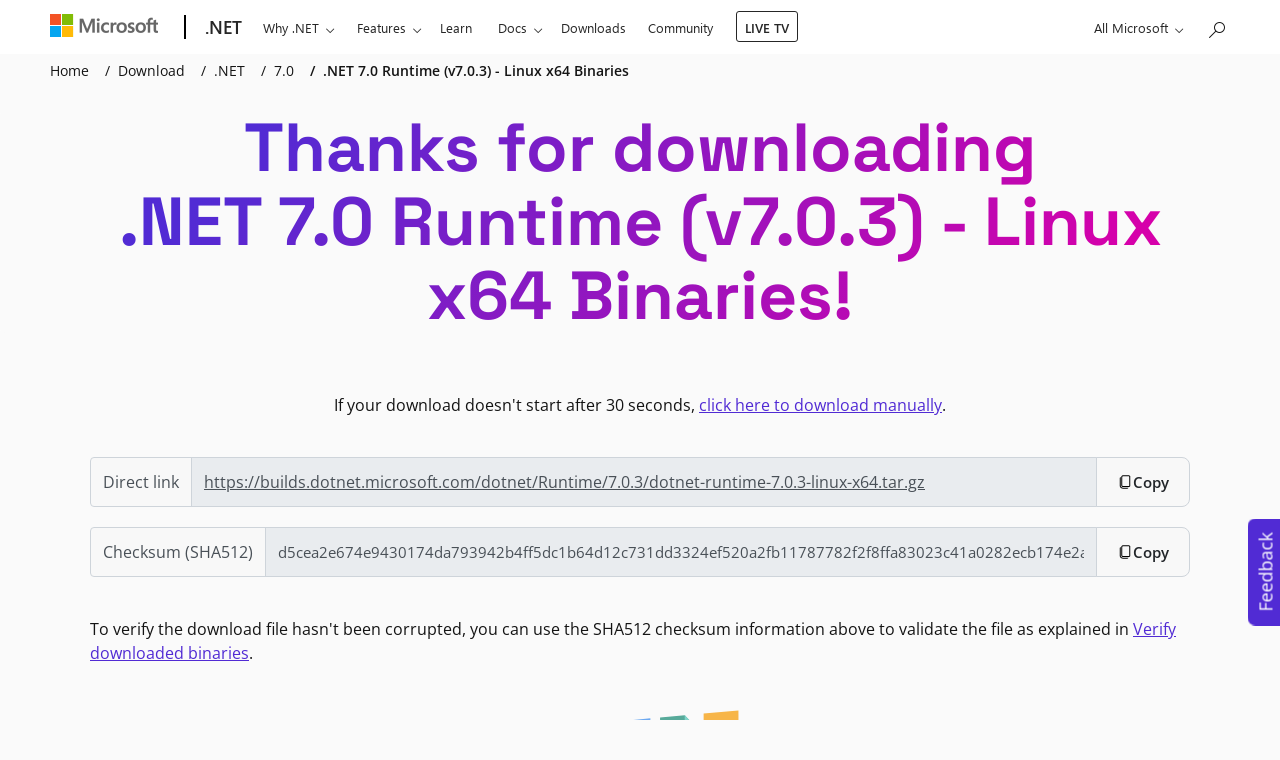

--- FILE ---
content_type: text/html; charset=utf-8
request_url: https://dotnet.microsoft.com/en-us/download/dotnet/thank-you/runtime-7.0.3-linux-x64-binaries
body_size: 95379
content:



<!DOCTYPE html>
<html lang="en-US" >
<head>
    <meta charset="utf-8">

    <!-- Custom meta tag for differentiate env -->
    <meta name="env" content="Production" />

    <link rel="preload" href="/static/fonts/space-grotesk-v12-latin-700.woff" as="font" type="font/woff" crossorigin>
    <link rel="preload" href="/static/fonts/space-grotesk-v12-latin-700.woff2" as="font" type="font/woff2" crossorigin>
    <link rel="preload" href="/static/fonts/open-sans-v34-latin-regular.woff" as="font" type="font/woff" crossorigin>
    <link rel="preload" href="/static/fonts/open-sans-v34-latin-regular.woff2" as="font" type="font/woff2" crossorigin>
    <link rel="preload" href="/static/fonts/open-sans-v34-latin-600.woff" as="font" type="font/woff" crossorigin>
    <link rel="preload" href="/static/fonts/open-sans-v34-latin-600.woff2" as="font" type="font/woff2" crossorigin>
    <link rel="preload" href="/static/fonts/open-sans-v34-latin-700.woff" as="font" type="font/woff" crossorigin>
    <link rel="preload" href="/static/fonts/open-sans-v34-latin-700.woff2" as="font" type="font/woff2" crossorigin>

    <title>Download .NET 7.0 Runtime (v7.0.3) - Linux x64 Binaries</title>
    <meta name="description" content="" />

    <meta http-equiv="X-UA-Compatible" content="IE=edge">
    <meta name="color-scheme" content="dark light">
    <meta name="viewport" content="width=device-width, initial-scale=1">

    <meta name="msapplication-config" content="/browserconfig.xml" />

    <meta property="og:title" content="Download .NET 7.0 Runtime (v7.0.3) - Linux x64 Binaries" />
    <meta property="og:description" />
    <meta property="og:image" content="https://dotnet.microsoft.com/blob-assets/images/dotnet-icons/square.png" />
    <meta property="og:image:secure_url" content="https://dotnet.microsoft.com/blob-assets/images/dotnet-icons/square.png" />
    <meta property="og:type" content="website" />
    <meta property="og:site_name" content="Microsoft" />

    <meta name="twitter:card" content="summary_large_image">
    <meta name="twitter:site" content="@dotnet">
    <meta name="twitter:image" content="https://dotnet.microsoft.com/blob-assets/images/dotnet-icons/large.png" />

    <meta name="msvalidate.01" content="6FBA9892BF5F904A89B922361CDABCF8" />

    <meta name="awa-env" content="prod" />



    <meta name="robots" content="noindex" />


    <link rel="stylesheet" href="https://www.microsoft.com/onerfstatics/marketingsites-eus-prod/west-european/shell/_scrf/css/themes=default.device=uplevel_web_pc/63-57d110/c9-be0100/a6-e969ef/43-9f2e7c/82-8b5456/a0-5d3913/4f-460e79/ae-f1ac0c?ver=2.0&amp;_cf=02242021_3231" type="text/css" media="all" />

    <link rel="prefetch" href="/static/fonts/dotnetmdl2-icons-061622.woff" as="font" type="font/woff" crossorigin>
    <link rel="prefetch" href="/static/fonts/dotnetmdl2-icons-061622.ttf" as="font" type="font/ttf" crossorigin>
    <link rel="preconnect" href="https://js.monitor.azure.com">
    <link rel="apple-touch-icon" href="/apple-touch-icon.png">

        <link rel="stylesheet" href="/static/css/bootstrap-custom.min.css?v=6AtY0tEujE0KNQ-fyutIZ3U8xYBajcZND2tfhkfi0kc" />
    <link rel="canonical" href="https://dotnet.microsoft.com/en-us/download/dotnet/thank-you/runtime-7.0.3-linux-x64-binaries" />
    <script type="text/javascript" src="https://js.monitor.azure.com/scripts/c/ms.analytics-web-4.min.js"></script>
    <link rel="dns-prefetch" href="https://target.microsoft.com">
    <link rel="dns-prefetch" href="https://microsoftmscompoc.tt.omtrdc.net">
    <script>
        var enableAdobeTarget = false;
    </script>
    <script type="text/javascript" src="/static/js/cookie-consent.min.js?v=wFYxvxZnRO4kJV5_3OCr_mRFUQBx9wpP_Een1ckY0rA"></script>

    <script>
        if (localStorage.theme === 'dark' || (!('theme' in localStorage) && window.matchMedia('(prefers-color-scheme: dark)').matches)) {
            document.documentElement.classList.add('dark');
        } else {
            document.documentElement.classList.remove('dark');
        }
    </script>

</head>
<body class="downloads-thankyou ms-Fabric">
    <svg xmlns="http://www.w3.org/2000/svg"><symbol id="add-square-regular" viewBox="0 0 24 24"> <path d="M12 7C12.4142 7 12.75 7.33579 12.75 7.75V11.25H16.25C16.6642 11.25 17 11.5858 17 12C17 12.4142 16.6642 12.75 16.25 12.75H12.75V16.25C12.75 16.6642 12.4142 17 12 17C11.5858 17 11.25 16.6642 11.25 16.25V12.75H7.75C7.33579 12.75 7 12.4142 7 12C7 11.5858 7.33579 11.25 7.75 11.25H11.25V7.75C11.25 7.33579 11.5858 7 12 7ZM3 6.25C3 4.45507 4.45507 3 6.25 3H17.75C19.5449 3 21 4.45507 21 6.25V17.75C21 19.5449 19.5449 21 17.75 21H6.25C4.45507 21 3 19.5449 3 17.75V6.25ZM6.25 4.5C5.2835 4.5 4.5 5.2835 4.5 6.25V17.75C4.5 18.7165 5.2835 19.5 6.25 19.5H17.75C18.7165 19.5 19.5 18.7165 19.5 17.75V6.25C19.5 5.2835 18.7165 4.5 17.75 4.5H6.25Z"/> </symbol><symbol id="alert-danger" viewBox="0 0 20 20"> <circle cx="10" cy="10.0002" r="10" fill="#C42B1C"/> <path d="M10 4.00024C13.3137 4.00024 16 6.68654 16 10.0002C16 13.314 13.3137 16.0002 10 16.0002C6.68629 16.0002 4 13.314 4 10.0002C4 6.68654 6.68629 4.00024 10 4.00024ZM10 5.00024C7.23858 5.00024 5 7.23882 5 10.0002C5 12.7617 7.23858 15.0002 10 15.0002C12.7614 15.0002 15 12.7617 15 10.0002C15 7.23882 12.7614 5.00024 10 5.00024ZM7.83859 7.96594L7.89645 7.89669C8.07001 7.72312 8.33944 7.70384 8.53431 7.83884L8.60355 7.89669L10 9.29324L11.3964 7.89669C11.57 7.72312 11.8394 7.70384 12.0343 7.83884L12.1036 7.89669C12.2771 8.07026 12.2964 8.33968 12.1614 8.53455L12.1036 8.6038L10.707 10.0002L12.1036 11.3967C12.2771 11.5703 12.2964 11.8397 12.1614 12.0345L12.1036 12.1038C11.93 12.2774 11.6606 12.2966 11.4657 12.1617L11.3964 12.1038L10 10.7072L8.60355 12.1038C8.42999 12.2774 8.16056 12.2966 7.96569 12.1617L7.89645 12.1038C7.72288 11.9302 7.7036 11.6608 7.83859 11.4659L7.89645 11.3967L9.293 10.0002L7.89645 8.6038C7.72288 8.43023 7.7036 8.16081 7.83859 7.96594L7.89645 7.89669L7.83859 7.96594Z" fill="white"/> </symbol><symbol id="alert-info" viewBox="0 0 20 20"> <circle cx="10" cy="10" r="10" fill="#005FB7"/> <path d="M10 9C10.2761 9 10.5 9.22386 10.5 9.5V12.5C10.5 12.7761 10.2761 13 10 13C9.72386 13 9.5 12.7761 9.5 12.5V9.5C9.5 9.22386 9.72386 9 10 9ZM10 8.24907C10.4137 8.24907 10.749 7.91371 10.749 7.50003C10.749 7.08635 10.4137 6.751 10 6.751C9.58633 6.751 9.25098 7.08635 9.25098 7.50003C9.25098 7.91371 9.58633 8.24907 10 8.24907ZM4 10C4 6.68629 6.68629 4 10 4C13.3137 4 16 6.68629 16 10C16 13.3137 13.3137 16 10 16C6.68629 16 4 13.3137 4 10ZM10 5C7.23858 5 5 7.23858 5 10C5 12.7614 7.23858 15 10 15C12.7614 15 15 12.7614 15 10C15 7.23858 12.7614 5 10 5Z" fill="white"/> </symbol><symbol id="alert-promo" viewBox="0 0 20 20"> <circle cx="10" cy="10.0002" r="10" fill="url(#paint0_linear_1787_3485)"/> <path d="M12.8712 3.01513C13.1391 3.08207 13.302 3.35352 13.2351 3.62142L12.9852 4.6215C12.9183 4.8894 12.6468 5.05232 12.3789 4.98538C12.111 4.91844 11.9481 4.64699 12.015 4.37908L12.2649 3.37901C12.3319 3.11111 12.6033 2.94819 12.8712 3.01513ZM15.8536 4.14669C16.0488 4.34196 16.0488 4.65854 15.8536 4.8538L14.8536 5.8538C14.6583 6.04906 14.3417 6.04906 14.1465 5.8538C13.9512 5.65854 13.9512 5.34196 14.1465 5.14669L15.1465 4.14669C15.3417 3.95143 15.6583 3.95143 15.8536 4.14669ZM8.28367 15.0327C8.7966 15.8861 9.87741 16.2425 10.8102 15.8272C11.7399 15.4133 12.1982 14.3774 11.9134 13.4278L8.28367 15.0327ZM7.36426 15.4392L6.36554 15.8807C5.83756 16.1142 5.21978 15.9998 4.81088 15.592L4.41013 15.1924C4.00252 14.7859 3.88618 14.1712 4.11785 13.6441L7.98912 4.83567C8.38472 3.93554 9.56246 3.71539 10.258 4.40888L15.5897 9.72509C16.2853 10.4187 16.0653 11.5921 15.1678 11.9889L12.8328 13.0213C13.3372 14.4775 12.6508 16.1024 11.217 16.7408C9.77838 17.3813 8.10516 16.7981 7.36426 15.4392ZM16.5 7.00025H15.5C15.2239 7.00025 15 7.2241 15 7.50025C15 7.77639 15.2239 8.00025 15.5 8.00025H16.5C16.7762 8.00025 17 7.77639 17 7.50025C17 7.2241 16.7762 7.00025 16.5 7.00025ZM8.9046 5.23802L5.03334 14.0465C4.96796 14.1952 5.00054 14.3689 5.11623 14.4843L5.51698 14.8839C5.63338 15 5.81001 15.033 5.96116 14.9662L14.7634 11.0743C15.0192 10.9612 15.0801 10.6292 14.8836 10.4332L9.5519 5.11702C9.35297 4.91867 9.01672 4.98292 8.9046 5.23802Z" fill="white"/> <defs> <linearGradient id="paint0_linear_1787_3485" x1="1.78004e-08" y1="6.29771" x2="16.476" y2="19.5779" gradientUnits="userSpaceOnUse"> <stop offset="0" stop-color="#D600AA"/> <stop offset="1" stop-color="#512BD4"/> </linearGradient> </defs> </symbol><symbol id="alert-success" viewBox="0 0 20 20"> <circle cx="10" cy="10.0002" r="10" fill="#0F7B0F"/> <path d="M10 4.00024C13.3137 4.00024 16 6.68654 16 10.0002C16 13.314 13.3137 16.0002 10 16.0002C6.68629 16.0002 4 13.314 4 10.0002C4 6.68654 6.68629 4.00024 10 4.00024ZM10 5.00024C7.23858 5.00024 5 7.23882 5 10.0002C5 12.7617 7.23858 15.0002 10 15.0002C12.7614 15.0002 15 12.7617 15 10.0002C15 7.23882 12.7614 5.00024 10 5.00024ZM9.24953 11.0427L12.1203 8.16423C12.3153 7.9687 12.6319 7.96828 12.8274 8.16328C13.0012 8.33661 13.0208 8.60601 12.8861 8.80106L12.8283 8.87039L9.60403 12.1033C9.43053 12.2773 9.16082 12.2968 8.96576 12.1617L8.89645 12.1038L7.14645 10.3538C6.95118 10.1585 6.95118 9.84195 7.14645 9.64669C7.32001 9.47312 7.58944 9.45384 7.78431 9.58884L7.85355 9.64669L9.24953 11.0427L12.1203 8.16423L9.24953 11.0427Z" fill="white"/> </symbol><symbol id="apps-regular" viewBox="0 0 24 24"> <path d="M18.4923 2.33088L21.671 5.50966C22.5497 6.38834 22.5497 7.81296 21.671 8.69164L19.0866 11.2756C20.1696 11.438 21 12.3723 21 13.5006V18.7506C21 19.9932 19.9926 21.0006 18.75 21.0006H5.25C4.00736 21.0006 3 19.9932 3 18.7506V5.25055C3 4.00791 4.00736 3.00055 5.25 3.00055H10.5C11.6289 3.00055 12.5637 3.83201 12.7253 4.91596L15.3103 2.33088C16.189 1.45221 17.6136 1.45221 18.4923 2.33088ZM4.5 18.7506C4.5 19.1648 4.83579 19.5006 5.25 19.5006L11.249 19.4999L11.25 12.7506L4.5 12.7499V18.7506ZM12.749 19.4999L18.75 19.5006C19.1642 19.5006 19.5 19.1648 19.5 18.7506V13.5006C19.5 13.0863 19.1642 12.7506 18.75 12.7506L12.749 12.7499V19.4999ZM10.5 4.50055H5.25C4.83579 4.50055 4.5 4.83634 4.5 5.25055V11.2499H11.25V5.25055C11.25 4.83634 10.9142 4.50055 10.5 4.50055ZM12.75 9.30988V11.2506L14.69 11.2499L12.75 9.30988ZM16.3709 3.39154L13.1922 6.57032C12.8993 6.86321 12.8993 7.33808 13.1922 7.63098L16.3709 10.8097C16.6638 11.1026 17.1387 11.1026 17.4316 10.8097L20.6104 7.63098C20.9033 7.33808 20.9033 6.86321 20.6104 6.57032L17.4316 3.39154C17.1387 3.09865 16.6638 3.09865 16.3709 3.39154Z"/> </symbol><symbol id="apps" viewBox="0 0 48 48"> <path d="M36.9845 4.66079L43.3421 11.0183C45.0994 12.7757 45.0994 15.6249 43.3421 17.3823L38.1732 22.5502C40.3392 22.8751 42 24.7436 42 27.0001V37.5001C42 39.9854 39.9853 42.0001 37.5 42.0001H10.5C8.01472 42.0001 6 39.9854 6 37.5001V10.5001C6 8.01485 8.01472 6.00013 10.5 6.00013H21C23.2579 6.00013 25.1274 7.66303 25.4506 9.83094L30.6206 4.66079C32.3779 2.90343 35.2272 2.90343 36.9845 4.66079ZM9 37.5001C9 38.3286 9.67157 39.0001 10.5 39.0001L22.498 38.9988L22.5 25.5001L9 25.4988V37.5001ZM25.498 38.9988L37.5 39.0001C38.3284 39.0001 39 38.3286 39 37.5001V27.0001C39 26.1717 38.3284 25.5001 37.5 25.5001L25.498 25.4988V38.9988ZM21 9.00013H10.5C9.67157 9.00013 9 9.67171 9 10.5001V22.4988H22.5V10.5001C22.5 9.67171 21.8284 9.00013 21 9.00013ZM25.5 18.6188V22.5001L29.38 22.4988L25.5 18.6188ZM32.7419 6.78211L26.3843 13.1397C25.7985 13.7254 25.7985 14.6752 26.3843 15.261L32.7419 21.6185C33.3277 22.2043 34.2774 22.2043 34.8632 21.6185L41.2207 15.261C41.8065 14.6752 41.8065 13.7254 41.2207 13.1397L34.8632 6.78211C34.2774 6.19633 33.3277 6.19633 32.7419 6.78211Z" fill="url(#paint0_linear_634_8554)"/> <defs> <linearGradient id="paint0_linear_634_8554" x1="6" y1="15.5149" x2="37.8465" y2="41.186" gradientUnits="userSpaceOnUse"> <stop stop-color="#512BD4"/> <stop offset="1" stop-color="#D600AA"/> </linearGradient> </defs> </symbol><symbol id="arrow-sort-down-lines-regular" viewBox="0 0 24 24"> <path d="M8.75086 4L8.64909 4.00685C8.28301 4.05651 8.00086 4.3703 8.00086 4.75L8 17.442L4.78011 14.2244L4.69596 14.1518C4.40226 13.9341 3.9856 13.9585 3.71945 14.2248C3.42668 14.5179 3.42688 14.9927 3.71989 15.2855L8.22365 19.7855L8.3078 19.8581C8.6015 20.0758 9.01816 20.0514 9.28431 19.7851L13.7806 15.2851L13.8531 15.2009C14.0709 14.9072 14.0465 14.4905 13.7801 14.2244L13.696 14.1518C13.4023 13.9341 12.9856 13.9585 12.7194 14.2248L9.5 17.446L9.50086 4.75L9.49401 4.64823C9.44435 4.28215 9.13056 4 8.75086 4ZM12.25 4.5C11.8358 4.5 11.5 4.83579 11.5 5.25C11.5 5.66421 11.8358 6 12.25 6H20.25C20.6642 6 21 5.66421 21 5.25C21 4.83579 20.6642 4.5 20.25 4.5H12.25ZM11.5 8.25C11.5 7.83579 11.8358 7.5 12.25 7.5H17.25C17.6642 7.5 18 7.83579 18 8.25C18 8.66421 17.6642 9 17.25 9H12.25C11.8358 9 11.5 8.66421 11.5 8.25ZM12.25 10.5C11.8358 10.5 11.5 10.8358 11.5 11.25C11.5 11.6642 11.8358 12 12.25 12H14.25C14.6642 12 15 11.6642 15 11.25C15 10.8358 14.6642 10.5 14.25 10.5H12.25Z"/> </symbol><symbol id="arrow-sort-down-regular" viewBox="0 0 24 24"> <path d="M11.6491 4.00685L11.7509 4C12.1306 4 12.4444 4.28215 12.494 4.64823L12.5009 4.75L12.5 17.446L15.7194 14.2248C15.9856 13.9585 16.4023 13.9341 16.696 14.1518L16.7801 14.2244C17.0465 14.4905 17.0709 14.9072 16.8531 15.2009L16.7806 15.2851L12.2843 19.7851C12.0182 20.0514 11.6015 20.0758 11.3078 19.8581L11.2237 19.7855L6.71989 15.2855C6.42688 14.9927 6.42668 14.5179 6.71945 14.2248C6.9856 13.9585 7.40226 13.9341 7.69596 14.1518L7.78011 14.2244L11 17.442L11.0009 4.75C11.0009 4.3703 11.283 4.05651 11.6491 4.00685L11.7509 4L11.6491 4.00685Z"/> </symbol><symbol id="arrow-sort-up-regular" viewBox="0 0 24 24"> <path d="M6.71965 8.71474L11.2144 4.21969C11.4805 3.95361 11.8968 3.9292 12.1904 4.14661L12.2745 4.21909L16.7794 8.71415C17.0726 9.00672 17.0731 9.4816 16.7805 9.77481C16.5145 10.0414 16.0979 10.066 15.8041 9.84849L15.7199 9.77596L12.497 6.55911L12.4977 19.2549C12.4977 19.6346 12.2155 19.9484 11.8494 19.9981L11.7477 20.0049C11.368 20.0049 11.0542 19.7228 11.0045 19.3567L10.9977 19.2549L10.997 6.55711L7.78035 9.77537C7.51409 10.0416 7.09743 10.0659 6.80381 9.84802L6.71969 9.7754C6.45341 9.50914 6.42919 9.09248 6.64704 8.79886L6.71965 8.71474L11.2144 4.21969L6.71965 8.71474Z"/> </symbol><symbol id="arrow-trending-lines" viewBox="0 0 48 48"> <path d="M33.4978 4L42.6055 4.00103L42.8059 4.02888L43.0036 4.08409L43.1241 4.1352C43.2826 4.20492 43.4311 4.3063 43.5615 4.43671L43.6429 4.5248L43.73 4.63756L43.8384 4.81781L43.9157 4.99844L43.954 5.12659L43.9812 5.2546L43.9999 5.44301L44.0009 14.5078C44.0009 15.3362 43.3293 16.0078 42.5009 16.0078C41.7415 16.0078 41.1139 15.4435 41.0146 14.7113L41.0009 14.5078L41 9.118L28.1213 21.9995C27.5888 22.5321 26.7555 22.5805 26.1682 22.1448L26 21.9996L19.9394 16.1785L8.56066 27.5572C7.97487 28.143 7.02513 28.143 6.43934 27.5572C5.90681 27.0247 5.85839 26.1913 6.2941 25.6041L6.43934 25.4359L18.8787 12.9965C19.4112 12.464 20.2445 12.4156 20.8318 12.8513L21 12.9965L27.0606 18.8175L38.876 7H33.4978C32.7384 7 32.1109 6.43569 32.0115 5.70354L31.9978 5.5C31.9978 4.74061 32.5621 4.11302 33.2943 4.01369L33.4978 4ZM7.5 34C8.32843 34 9 34.6716 9 35.5V42.5C9 43.3284 8.32843 44 7.5 44C6.67157 44 6 43.3284 6 42.5V35.5C6 34.6716 6.67157 34 7.5 34ZM19 27.5C19 26.6716 18.3284 26 17.5 26C16.6716 26 16 26.6716 16 27.5V42.5C16 43.3284 16.6716 44 17.5 44C18.3284 44 19 43.3284 19 42.5V27.5ZM27.5 30C28.3284 30 29 30.6716 29 31.5V42.5C29 43.3284 28.3284 44 27.5 44C26.6716 44 26 43.3284 26 42.5V31.5C26 30.6716 26.6716 30 27.5 30ZM39 21.5C39 20.6716 38.3284 20 37.5 20C36.6716 20 36 20.6716 36 21.5V42.5C36 43.3284 36.6716 44 37.5 44C38.3284 44 39 43.3284 39 42.5V21.5Z" fill="url(#paint0_linear_634_8546)"/> <defs> <linearGradient id="paint0_linear_634_8546" x1="6" y1="16.5949" x2="38.5547" y2="41.5237" gradientUnits="userSpaceOnUse"> <stop stop-color="#512BD4"/> <stop offset="1" stop-color="#D600AA"/> </linearGradient> </defs> </symbol><symbol id="arrow-trending-regular" viewBox="0 0 24 24"> <path d="M13.7489 5.5L21.3027 5.50052L21.403 5.51444L21.5018 5.54205L21.5621 5.5676C21.6413 5.60246 21.7155 5.65315 21.7808 5.71836L21.8215 5.7624L21.865 5.81878L21.9192 5.9089L21.9579 5.99922L21.977 6.0633L21.9906 6.1273L22 6.2215L22.0004 13.7539C22.0004 14.1681 21.6647 14.5039 21.2504 14.5039C20.8708 14.5039 20.557 14.2217 20.5073 13.8557L20.5004 13.7539L20.5 8.059L12.7812 15.7793C12.5149 16.0455 12.0982 16.0698 11.8046 15.8519L11.7205 15.7793L8.75001 12.8089L3.28033 18.2786C2.98744 18.5715 2.51256 18.5715 2.21967 18.2786C1.9534 18.0123 1.9292 17.5957 2.14705 17.3021L2.21967 17.2179L8.21967 11.2179C8.48593 10.9517 8.90259 10.9275 9.1962 11.1453L9.28032 11.2179L12.2508 14.1883L19.438 7H13.7489C13.3692 7 13.0554 6.71785 13.0058 6.35177L12.9989 6.25C12.9989 5.8703 13.2811 5.55651 13.6472 5.50685L13.7489 5.5Z"/> </symbol><symbol id="backend" viewBox="0 0 20 20"> <path d="M17.5 4H16V3C16 1.343 14.657 0 13 0H7C5.343 0 4 1.343 4 3V4H2.5C1.119 4 0 5.119 0 6.5V14.5C0 15.881 1.119 17 2.5 17H4C4 18.657 5.343 20 7 20H13C14.657 20 16 18.657 16 17H17.5C18.881 17 20 15.881 20 14.5V6.5C20 5.119 18.881 4 17.5 4ZM2.5 15.5C1.949 15.5 1.5 15.051 1.5 14.5V6.5C1.5 5.949 1.949 5.5 2.5 5.5H4V15.5H2.5ZM13 18.5H7C6.172 18.5 5.5 17.828 5.5 17V3C5.5 2.172 6.172 1.5 7 1.5H13C13.828 1.5 14.5 2.172 14.5 3V17C14.5 17.828 13.828 18.5 13 18.5ZM18.5 14.5C18.5 15.051 18.051 15.5 17.5 15.5H16V5.5H17.5C18.051 5.5 18.5 5.949 18.5 6.5V14.5ZM13.5 15.75C13.5 16.164 13.164 16.5 12.75 16.5H7.25C6.836 16.5 6.5 16.164 6.5 15.75C6.5 15.336 6.836 15 7.25 15H12.75C13.164 15 13.5 15.336 13.5 15.75ZM13.5 12.75C13.5 13.164 13.164 13.5 12.75 13.5H7.25C6.836 13.5 6.5 13.164 6.5 12.75C6.5 12.336 6.836 12 7.25 12H12.75C13.164 12 13.5 12.336 13.5 12.75ZM13.5 4.75C13.5 5.164 13.164 5.5 12.75 5.5H7.25C6.836 5.5 6.5 5.164 6.5 4.75C6.5 4.336 6.836 4 7.25 4H12.75C13.164 4 13.5 4.336 13.5 4.75Z"/> </symbol><symbol id="barchart" viewBox="0 0 580 223"> <g opacity="0.15"> <path d="M0 182.318C0 176.795 4.47715 172.318 10 172.318H91.3443C96.8671 172.318 101.344 176.795 101.344 182.318V212.393C101.344 217.916 96.8672 222.393 91.3443 222.393H10C4.47716 222.393 0 217.916 0 212.393V182.318Z" fill="#03204D"/> <path d="M120.054 100.344C120.054 94.8209 124.531 90.3438 130.054 90.3438H209.839C215.362 90.3438 219.839 94.8209 219.839 100.344V212.896C219.839 218.419 215.362 222.896 209.839 222.896H130.054C124.531 222.896 120.054 218.419 120.054 212.896V100.344Z" fill="#03204D"/> <path d="M240.109 138.134C240.109 132.611 244.586 128.134 250.109 128.134H329.894C335.417 128.134 339.894 132.611 339.894 138.134V212.393C339.894 217.916 335.417 222.393 329.894 222.393H250.109C244.586 222.393 240.109 217.916 240.109 212.393V138.134Z" fill="#03204D"/> <path d="M360.774 9.99999C360.774 4.47715 365.251 0 370.774 0H449.167C454.69 0 459.167 4.47715 459.167 10V212.393C459.167 217.916 454.69 222.393 449.167 222.393H370.774C365.251 222.393 360.774 217.916 360.774 212.393V9.99999Z" fill="#03204D"/> <path d="M480.215 182.318C480.215 176.795 484.692 172.318 490.215 172.318H570C575.523 172.318 580 176.795 580 182.318V212.393C580 217.916 575.523 222.393 570 222.393H490.215C484.692 222.393 480.215 217.916 480.215 212.393V182.318Z" fill="#03204D"/> </g> </symbol><symbol id="beginner-videos" viewBox="0 0 20 16"> <path d="M11.75 0.5C13.5449 0.5 15 1.95507 15 3.75V3.923L18.8639 1.605C19.3638 1.30486 20 1.66493 20 2.248V13.75C20 14.333 19.364 14.6931 18.8641 14.3931L15 12.075V12.25C15 14.0449 13.5449 15.5 11.75 15.5H3.25C1.45507 15.5 0 14.0449 0 12.25V3.75C0 1.95507 1.45507 0.5 3.25 0.5H11.75ZM11.75 2H3.25C2.2835 2 1.5 2.7835 1.5 3.75V12.25C1.5 13.2165 2.2835 14 3.25 14H11.75C12.7165 14 13.5 13.2165 13.5 12.25V3.75C13.5 2.7835 12.7165 2 11.75 2ZM18.5 3.5731L15 5.6745V10.3254L18.5 12.4254V3.5731Z"/> </symbol><symbol id="bot-regular" viewBox="0 0 24 24"> <path d="M17.7534 13.9994C18.9961 13.9994 20.0034 15.0068 20.0034 16.2494V17.1545C20.0034 18.2482 19.526 19.2874 18.6961 19.9998C17.1307 21.3437 14.8904 22.0006 12.0004 22.0006C9.11087 22.0006 6.87205 21.344 5.30918 20.0003C4.48056 19.2879 4.00391 18.2495 4.00391 17.1567V16.2494C4.00391 15.0068 5.01127 13.9994 6.25391 13.9994H17.7534ZM17.7534 15.4994H6.25391C5.83969 15.4994 5.50391 15.8352 5.50391 16.2494V17.1567C5.50391 17.8124 5.7899 18.4354 6.28707 18.8629C7.54516 19.9445 9.44117 20.5006 12.0004 20.5006C14.5603 20.5006 16.4582 19.9442 17.7191 18.8617C18.2169 18.4342 18.5034 17.8107 18.5034 17.1545V16.2494C18.5034 15.8352 18.1676 15.4994 17.7534 15.4994ZM11.8989 2.00685L12.0007 2C12.3804 2 12.6942 2.28215 12.7438 2.64823L12.7507 2.75L12.7499 3.499L16.2504 3.49951C17.493 3.49951 18.5004 4.50687 18.5004 5.74951V10.2541C18.5004 11.4967 17.493 12.5041 16.2504 12.5041H7.75036C6.50772 12.5041 5.50036 11.4967 5.50036 10.2541V5.74951C5.50036 4.50687 6.50772 3.49951 7.75036 3.49951L11.2499 3.499L11.2507 2.75C11.2507 2.3703 11.5328 2.05651 11.8989 2.00685L12.0007 2L11.8989 2.00685ZM16.2504 4.99951H7.75036C7.33615 4.99951 7.00036 5.33529 7.00036 5.74951V10.2541C7.00036 10.6683 7.33615 11.0041 7.75036 11.0041H16.2504C16.6646 11.0041 17.0004 10.6683 17.0004 10.2541V5.74951C17.0004 5.33529 16.6646 4.99951 16.2504 4.99951ZM9.74965 6.49951C10.4396 6.49951 10.9989 7.05883 10.9989 7.74879C10.9989 8.43876 10.4396 8.99808 9.74965 8.99808C9.05969 8.99808 8.50036 8.43876 8.50036 7.74879C8.50036 7.05883 9.05969 6.49951 9.74965 6.49951ZM14.2424 6.49951C14.9324 6.49951 15.4917 7.05883 15.4917 7.74879C15.4917 8.43876 14.9324 8.99808 14.2424 8.99808C13.5524 8.99808 12.9931 8.43876 12.9931 7.74879C12.9931 7.05883 13.5524 6.49951 14.2424 6.49951Z"/> </symbol><symbol id="box-toolbox-regular" viewBox="0 0 24 24"> <path d="M13.4089 2.51301C12.5053 2.14671 11.4947 2.14671 10.5911 2.51301L3.09252 5.55298C2.43211 5.82071 2 6.46216 2 7.17477V16.8275C2 17.5401 2.43211 18.1815 3.09252 18.4493L10.5911 21.4892C10.7263 21.5441 10.8639 21.5907 11.0032 21.6291C11.0011 21.5867 11 21.5439 11 21.501V20.0364L3.65607 17.0592C3.56173 17.0209 3.5 16.9293 3.5 16.8275V7.75027L11.2503 10.7643V15.4092C11.5487 14.7957 12.0906 14.3224 12.7503 14.1153V10.7656L20.5 7.7734V11.5508C21.3872 12.0043 21.9955 12.9255 22 13.9892V7.17477C22 6.46216 21.5679 5.82071 20.9075 5.55298L13.4089 2.51301ZM11.1547 3.90312C11.6968 3.68334 12.3032 3.68334 12.8453 3.90312L19.4376 6.57567L16.7684 7.60628L9.24097 4.67894L11.1547 3.90312ZM7.21472 5.50039L14.6917 8.40811L12.0013 9.44691L4.58967 6.5646L7.21472 5.50039ZM14 15.001H13.5C12.6716 15.001 12 15.6725 12 16.501V18.001H14.5V17.751C14.5 17.3368 14.8358 17.001 15.25 17.001C15.6642 17.001 16 17.3368 16 17.751V18.001H19V17.751C19 17.3368 19.3358 17.001 19.75 17.001C20.1642 17.001 20.5 17.3368 20.5 17.751V18.001H23V16.501C23 15.6725 22.3284 15.001 21.5 15.001H21V14.001C21 13.0345 20.2165 12.251 19.25 12.251H15.75C14.7835 12.251 14 13.0345 14 14.001V15.001ZM15.5 14.001C15.5 13.8629 15.6119 13.751 15.75 13.751H19.25C19.3881 13.751 19.5 13.8629 19.5 14.001V15.001H15.5V14.001ZM12 21.501V19.501H14.5V20.251C14.5 20.6652 14.8358 21.001 15.25 21.001C15.6642 21.001 16 20.6652 16 20.251V19.501H19V20.251C19 20.6652 19.3358 21.001 19.75 21.001C20.1642 21.001 20.5 20.6652 20.5 20.251V19.501H23V21.501C23 22.3294 22.3284 23.001 21.5 23.001H13.5C12.6716 23.001 12 22.3294 12 21.501Z"/> </symbol><symbol id="brain-circuit-regular" viewBox="0 0 24 24"> <path d="M7.15235 3.01151C7.98399 2.3641 9.07196 2.00586 10.1532 2.00586C10.7996 2.00586 11.3232 2.22796 11.7198 2.58073C11.827 2.6762 11.9224 2.77874 12.0071 2.88524C12.0918 2.77874 12.1871 2.6762 12.2944 2.58073C12.6909 2.22796 13.2145 2.00586 13.8609 2.00586C14.9422 2.00586 16.0302 2.3641 16.8618 3.01151C17.5088 3.5152 18.016 4.20952 18.2147 5.04938C18.6349 5.11884 19.0082 5.33301 19.3101 5.61631C19.7909 6.06746 20.1328 6.71923 20.3481 7.39005C20.5667 8.07099 20.6761 8.83647 20.6431 9.57125C20.6262 9.94742 20.5711 10.3308 20.4656 10.6979C20.4876 10.7074 20.5095 10.7173 20.5313 10.7275C20.9015 10.9021 21.2007 11.1754 21.4258 11.5381C21.8509 12.2228 22.0005 13.2094 22.0005 14.4663C22.0005 15.9108 21.4484 16.8917 20.7382 17.5009C20.3261 17.8544 19.8713 18.0735 19.4686 18.1905C19.3291 18.8831 18.9802 19.6636 18.4495 20.3276C17.7267 21.2319 16.6032 21.9961 15.0925 21.9961C13.8822 21.9961 12.9295 21.3268 12.3175 20.6851C12.2056 20.5677 12.1019 20.4482 12.0071 20.3293C11.9122 20.4482 11.8086 20.5677 11.6966 20.6851C11.0846 21.3268 10.1319 21.9961 8.92162 21.9961C7.41095 21.9961 6.28749 21.2319 5.56469 20.3276C5.03394 19.6636 4.68507 18.8831 4.54557 18.1905C4.14287 18.0735 3.68806 17.8544 3.276 17.5009C2.56581 16.8917 2.01367 15.9108 2.01367 14.4663C2.01367 13.2094 2.16323 12.2228 2.58834 11.5381C2.81348 11.1754 3.11271 10.9021 3.48286 10.7275C3.50467 10.7173 3.52657 10.7074 3.54856 10.6979C3.44306 10.3308 3.38801 9.94742 3.3711 9.57125C3.33808 8.83647 3.44745 8.07099 3.66602 7.39005C3.88135 6.71923 4.22324 6.06746 4.70402 5.61631C5.00592 5.33301 5.37931 5.11884 5.79947 5.04938C5.99819 4.20952 6.50532 3.5152 7.15235 3.01151ZM8.07377 4.19514C7.52801 4.62 7.20844 5.18596 7.20844 5.83756C7.20844 6.07868 7.09252 6.3051 6.89689 6.44605C6.70127 6.58701 6.44981 6.62532 6.22108 6.54901C6.08368 6.50317 5.93908 6.51435 5.73044 6.71013C5.4992 6.92712 5.26379 7.32029 5.09425 7.84849C4.92795 8.36658 4.84488 8.95421 4.86959 9.5039C4.89461 10.0605 5.02696 10.5215 5.23526 10.8342C5.27012 10.8866 5.29779 10.9423 5.3182 11H6.40029C7.90445 11 9.13644 12.1653 9.24284 13.6423C9.97985 13.9371 10.5005 14.6577 10.5005 15.5C10.5005 16.6046 9.60506 17.5 8.50049 17.5C7.39592 17.5 6.50049 16.6046 6.50049 15.5C6.50049 14.6663 7.01062 13.9517 7.73578 13.6514C7.63973 13 7.0784 12.5 6.40029 12.5H3.80029C3.79188 12.5 3.78351 12.4999 3.77517 12.4996C3.6259 12.8476 3.51367 13.449 3.51367 14.4663C3.51367 15.4872 3.88523 16.0472 4.25268 16.3625C4.65591 16.7084 5.09859 16.798 5.22685 16.798C5.64107 16.798 5.97685 17.1338 5.97685 17.548C5.97685 17.9671 6.20865 18.7308 6.7364 19.3911C7.24519 20.0276 7.96912 20.4961 8.92162 20.4961C9.5587 20.4961 10.1455 20.1381 10.6111 19.6499C10.8379 19.4121 11.014 19.1651 11.1295 18.9647C11.1874 18.8643 11.2248 18.7847 11.2454 18.7319L11.2506 18.7183V16.2629C11.2505 16.2586 11.2505 16.2543 11.2505 16.25C11.2505 16.2457 11.2505 16.2414 11.2506 16.2371L11.2506 9.24999H10.3551C10.0584 9.98295 9.33984 10.5 8.50049 10.5C7.39592 10.5 6.50049 9.60457 6.50049 8.5C6.50049 7.39543 7.39592 6.5 8.50049 6.5C9.33983 6.5 10.0584 7.01704 10.3551 7.74999H11.2506V5.2236L11.2504 5.21226C11.2501 5.20084 11.2495 5.18149 11.2481 5.15538C11.2453 5.10293 11.2394 5.02446 11.2275 4.92895C11.2032 4.73404 11.1557 4.48751 11.0674 4.25168C10.9778 4.01271 10.8613 3.82469 10.7227 3.70141C10.5997 3.59193 10.4305 3.50586 10.1532 3.50586C9.38707 3.50586 8.62766 3.76396 8.07377 4.19514ZM12.7636 17V18.7183L12.7687 18.7319C12.7894 18.7847 12.8268 18.8643 12.8846 18.9647C13.0001 19.1651 13.1762 19.4121 13.403 19.6499C13.8687 20.1381 14.4555 20.4961 15.0925 20.4961C16.045 20.4961 16.769 20.0276 17.2778 19.3911C17.8055 18.7308 18.0373 17.9671 18.0373 17.548C18.0373 17.1338 18.3731 16.798 18.7873 16.798C18.9156 16.798 19.3582 16.7084 19.7615 16.3625C20.1289 16.0472 20.5005 15.4872 20.5005 14.4663C20.5005 13.2579 20.3421 12.6364 20.1515 12.3293C20.0687 12.196 19.9831 12.1274 19.8914 12.0842C19.7899 12.0363 19.6383 12 19.4031 12C19.1266 12 18.8725 11.8478 18.7419 11.604C18.6114 11.3602 18.6256 11.0644 18.7789 10.8342C18.9872 10.5215 19.1196 10.0605 19.1446 9.5039C19.1693 8.95421 19.0862 8.36658 18.9199 7.84849C18.7504 7.32029 18.515 6.92712 18.2837 6.71013C18.0751 6.51435 17.9305 6.50317 17.7931 6.54901C17.5644 6.62532 17.3129 6.58701 17.1173 6.44605C16.9216 6.3051 16.8057 6.07868 16.8057 5.83756C16.8057 5.18596 16.4861 4.62 15.9404 4.19514C15.3865 3.76396 14.6271 3.50586 13.8609 3.50586C13.5837 3.50586 13.4145 3.59193 13.2914 3.70141C13.1529 3.82469 13.0363 4.01271 12.9468 4.25168C12.8585 4.48751 12.811 4.73404 12.7866 4.92895C12.7747 5.02446 12.7689 5.10293 12.7661 5.15538C12.7647 5.18149 12.7641 5.20084 12.7638 5.21226L12.7636 5.2236L12.7636 15.5H13.4005C14.1461 15.5 14.7505 14.8956 14.7505 14.15V12.3546C14.0175 12.0579 13.5005 11.3393 13.5005 10.5C13.5005 9.39543 14.3959 8.5 15.5005 8.5C16.6051 8.5 17.5005 9.39543 17.5005 10.5C17.5005 11.3393 16.9834 12.0579 16.2505 12.3546V14.15C16.2505 15.724 14.9745 17 13.4005 17H12.7636ZM8.50049 8C8.22435 8 8.00049 8.22386 8.00049 8.5C8.00049 8.77614 8.22435 9 8.50049 9C8.77663 9 9.00049 8.77614 9.00049 8.5C9.00049 8.22386 8.77663 8 8.50049 8ZM8.00049 15.5C8.00049 15.7761 8.22435 16 8.50049 16C8.77663 16 9.00049 15.7761 9.00049 15.5C9.00049 15.2239 8.77663 15 8.50049 15C8.22435 15 8.00049 15.2239 8.00049 15.5ZM15.0005 10.5C15.0005 10.7761 15.2243 11 15.5005 11C15.7766 11 16.0005 10.7761 16.0005 10.5C16.0005 10.2239 15.7766 10 15.5005 10C15.2243 10 15.0005 10.2239 15.0005 10.5Z"/> </symbol><symbol id="branch-fork-regular" viewBox="0 0 24 24"> <path d="M11 5.5C11 7.26324 9.69615 8.72194 8 8.96456V11.5H14.25C15.4926 11.5 16.5 10.4926 16.5 9.25V8.85506C15.0543 8.42479 14 7.08551 14 5.5C14 3.567 15.567 2 17.5 2C19.433 2 21 3.567 21 5.5C21 7.26324 19.6961 8.72194 18 8.96456V9.25C18 11.3211 16.3211 13 14.25 13H8V15.0354C9.69615 15.2781 11 16.7368 11 18.5C11 20.433 9.433 22 7.5 22C5.567 22 4 20.433 4 18.5C4 16.9145 5.05426 15.5752 6.5 15.1449V8.85506C5.05426 8.42479 4 7.08551 4 5.5C4 3.567 5.567 2 7.5 2C9.433 2 11 3.567 11 5.5ZM7.5 7.5C8.60457 7.5 9.5 6.60457 9.5 5.5C9.5 4.39543 8.60457 3.5 7.5 3.5C6.39543 3.5 5.5 4.39543 5.5 5.5C5.5 6.60457 6.39543 7.5 7.5 7.5ZM17.5 7.5C18.6046 7.5 19.5 6.60457 19.5 5.5C19.5 4.39543 18.6046 3.5 17.5 3.5C16.3954 3.5 15.5 4.39543 15.5 5.5C15.5 6.60457 16.3954 7.5 17.5 7.5ZM9.5 18.5C9.5 17.3954 8.60457 16.5 7.5 16.5C6.39543 16.5 5.5 17.3954 5.5 18.5C5.5 19.6046 6.39543 20.5 7.5 20.5C8.60457 20.5 9.5 19.6046 9.5 18.5Z"/> </symbol><symbol id="brand-azure" viewBox="0 0 50 50"> <path d="M45.946 40.562L34.708 7.26299C34.248 5.89999 32.973 4.98499 31.534 4.98499H18.466C17.028 4.98499 15.752 5.90099 15.292 7.26399L4.05399 40.562C3.70899 41.582 3.87799 42.712 4.50599 43.586C5.13299 44.461 6.15099 44.983 7.22799 44.983H15.348C16.787 44.983 18.063 44.067 18.521 42.704L19.94 38.5L27.777 44.322C28.417 44.798 29.242 45.035 30.088 44.972L42.774 44.983C43.85 44.983 44.868 44.461 45.496 43.586C46.124 42.712 46.293 41.58 45.948 40.562H45.946ZM30.106 41.838C30.059 41.904 29.971 41.984 29.774 41.984C29.698 41.984 29.627 41.96 29.565 41.915L17.726 33.12L14.677 30.829H21.014C21.634 30.829 22.19 30.448 22.413 29.87L24.446 24.61L30.154 41.523C30.202 41.664 30.154 41.773 30.106 41.839V41.838ZM43.056 41.838C43.008 41.905 42.92 41.984 42.772 41.984H33.153C33.203 41.509 33.153 41.024 32.996 40.562L22.002 7.98399H31.534C31.684 7.98399 31.818 8.07998 31.866 8.22098L43.104 41.522C43.151 41.663 43.104 41.771 43.056 41.837V41.838Z"/> </symbol><symbol id="brand-bsky" viewBox="0 0 568 501"> <path d="M123.121 33.6637C188.241 82.5526 258.281 181.681 284 234.873C309.719 181.681 379.759 82.5526 444.879 33.6637C491.866 -1.61183 568 -28.9064 568 57.9464C568 75.2916 558.055 203.659 552.222 224.501C531.947 296.954 458.067 315.434 392.347 304.249C507.222 323.8 536.444 388.56 473.333 453.32C353.473 576.312 301.061 422.461 287.631 383.039C285.169 375.812 284.017 372.431 284 375.306C283.983 372.431 282.831 375.812 280.369 383.039C266.939 422.461 214.527 576.312 94.6667 453.32C31.5556 388.56 60.7778 323.8 175.653 304.249C109.933 315.434 36.0535 296.954 15.7778 224.501C9.94525 203.659 0 75.2916 0 57.9464C0 -28.9064 76.1345 -1.61183 123.121 33.6637Z"/> </symbol><symbol id="brand-csharp" viewBox="0 0 50 50"> <path d="M16 13.968C19.15 13.968 21.78 16.427 21.986 19.567C22.041 20.393 22.738 21.011 23.582 20.965C24.408 20.91 25.034 20.196 24.98 19.369C24.67 14.658 20.726 10.968 16 10.968C11.037 10.968 7 15.005 7 19.968V27.968C7 32.931 11.037 36.968 16 36.968C20.726 36.968 24.671 33.278 24.98 28.567C25.034 27.74 24.408 27.026 23.582 26.971C22.738 26.917 22.041 27.543 21.986 28.369C21.78 31.509 19.15 33.968 16 33.968C12.691 33.968 10 31.277 10 27.968V19.968C10 16.659 12.691 13.968 16 13.968V13.968Z"/> <path d="M43.5 26.968H42V20.968H43.5C44.328 20.968 45 20.296 45 19.468C45 18.64 44.328 17.968 43.5 17.968H42V16.468C42 15.64 41.328 14.968 40.5 14.968C39.672 14.968 39 15.64 39 16.468V17.968H33V16.468C33 15.64 32.328 14.968 31.5 14.968C30.672 14.968 30 15.64 30 16.468V17.968H28.5C27.672 17.968 27 18.64 27 19.468C27 20.296 27.672 20.968 28.5 20.968H30V26.968H28.5C27.672 26.968 27 27.64 27 28.468C27 29.296 27.672 29.968 28.5 29.968H30V31.468C30 32.296 30.672 32.968 31.5 32.968C32.328 32.968 33 32.296 33 31.468V29.968H39V31.468C39 32.296 39.672 32.968 40.5 32.968C41.328 32.968 42 32.296 42 31.468V29.968H43.5C44.328 29.968 45 29.296 45 28.468C45 27.64 44.328 26.968 43.5 26.968V26.968ZM33 26.968V20.968H39V26.968H33Z"/> </symbol><symbol id="brand-facebook" viewBox="0 0 48 48"> <title>ic_fluent_brand_facebook_48_mono</title> <desc>Created with Sketch.</desc> <g id="&#x1F50D;-Brand-Icons" stroke="none" stroke-width="1" fill-rule="evenodd"> <g id="ic_fluent_brand_facebook_48_mono" fill-rule="nonzero"> <path d="M44,24 C44,12.9542969 35.0457031,4 24,4 C12.9542969,4 4,12.9542969 4,24 C4,33.9825781 11.3137109,42.2566406 20.875,43.7570312 L20.875,29.78125 L15.796875,29.78125 L15.796875,24 L20.875,24 L20.875,19.59375 C20.875,14.58125 23.8608594,11.8125 28.4292969,11.8125 C30.6174609,11.8125 32.90625,12.203125 32.90625,12.203125 L32.90625,17.125 L30.3842969,17.125 C27.8998047,17.125 27.125,18.6666797 27.125,20.2483203 L27.125,24 L32.671875,24 L31.7851563,29.78125 L27.125,29.78125 L27.125,43.7570312 C36.6862891,42.2566406 44,33.9825781 44,24" id="&#x1F3A8;-Color"/> </g> </g> </symbol><symbol id="brand-github" viewBox="0 0 2048 2024"> <path d="M1024 25q141 0 272 36t244 104 207 160 161 207 103 245 37 272q0 165-50 318t-143 281-221 224-286 149q-3 1-9 1t-9 1q-23 0-37-13t-15-38v-140q0-69 1-141 0-51-15-103t-54-87q117-13 205-48t146-97 87-150 29-210q0-78-25-148t-80-127q11-28 16-58t5-60q0-39-8-77t-23-76q-3-2-6-2t-7 0q-35 0-71 9t-70 25-67 34-61 39q-126-35-256-35t-256 35q-29-19-61-38t-67-34-70-25-71-10h-6q-3 0-7 2-14 37-22 75t-9 78q0 30 5 60t16 58q-54 57-79 127t-26 148q0 120 29 209t87 150 145 98 205 49q-29 26-44 62t-21 75q-27 13-57 20t-60 7q-47 0-79-16t-56-40-45-53-42-52-49-41-67-16h-12q-8 0-15 3t-14 6-6 10q0 14 15 24t25 19q24 18 40 34t28 33 22 36 24 47q38 79 96 114t146 35q26 0 52-3t52-9v174q0 24-14 38t-39 14q-9 0-17-2-157-52-286-148t-221-224-142-281-51-319q0-141 36-272t104-244 160-207 207-161T752 62t272-37z"/> </symbol><symbol id="brand-linkedin" viewBox="0 0 24 24"> <g id="&#x1F50D;-Product-Icons" stroke="none" stroke-width="1" fill-rule="evenodd"> <g id="ic_fluent_brand_linkedin_24_mono" fill-rule="nonzero"> <path d="M19.5,2.5 C20.6045695,2.5 21.5,3.3954305 21.5,4.5 L21.5,19.5 C21.5,20.6045695 20.6045695,21.5 19.5,21.5 L4.5,21.5 C3.3954305,21.5 2.5,20.6045695 2.5,19.5 L2.5,4.5 C2.5,3.3954305 3.3954305,2.5 4.5,2.5 L19.5,2.5 Z M8.14269287,9.66610909 L5.21079361,9.66610909 L5.21079361,19.0628182 L8.14269287,19.0628182 L8.14269287,9.66610909 Z M15.5980939,9.43282364 C14.252358,9.43282364 13.3247175,10.1270561 12.8974729,10.826681 L12.827288,10.95006 L12.7867548,10.95006 L12.7867548,9.66600545 L9.97957297,9.66600545 L9.97957297,19.0627145 L12.9041971,19.0627145 L12.9041971,14.41566 C12.9041971,13.1896418 13.1370029,12.0019691 14.6616737,12.0019691 C16.108858,12.0019691 16.1798049,13.3012649 16.1830751,14.3710554 L16.1832265,19.0627145 L19.1120079,19.0627145 L19.1120079,13.9088782 L19.1071834,13.5143424 C19.047654,11.1787031 18.4081748,9.43282364 15.5980939,9.43282364 Z M6.67684717,4.99449273 C5.73626978,4.99449273 4.97757199,5.75311091 4.97757199,6.68791091 C4.97757199,7.62374727 5.73626978,8.38236545 6.67684717,8.38236545 C7.61326732,8.38236545 8.37508305,7.62374727 8.37508305,6.68791091 C8.37508305,5.75311091 7.61326732,4.99449273 6.67684717,4.99449273 Z" id="&#x1F3A8;-Color"/> </g> </g> </symbol><symbol id="brand-mastodon" viewBox="0 0 74 79"> <path d="M73.7014 17.4323C72.5616 9.05152 65.1774 2.4469 56.424 1.1671C54.9472 0.950843 49.3518 0.163818 36.3901 0.163818H36.2933C23.3281 0.163818 20.5465 0.950843 19.0697 1.1671C10.56 2.41145 2.78877 8.34604 0.903306 16.826C-0.00357854 21.0022 -0.100361 25.6322 0.068112 29.8793C0.308275 35.9699 0.354874 42.0498 0.91406 48.1156C1.30064 52.1448 1.97502 56.1419 2.93215 60.0769C4.72441 67.3445 11.9795 73.3925 19.0876 75.86C26.6979 78.4332 34.8821 78.8603 42.724 77.0937C43.5866 76.8952 44.4398 76.6647 45.2833 76.4024C47.1867 75.8033 49.4199 75.1332 51.0616 73.9562C51.0841 73.9397 51.1026 73.9184 51.1156 73.8938C51.1286 73.8693 51.1359 73.8421 51.1368 73.8144V67.9366C51.1364 67.9107 51.1302 67.8852 51.1186 67.862C51.1069 67.8388 51.0902 67.8184 51.0695 67.8025C51.0489 67.7865 51.0249 67.7753 50.9994 67.7696C50.9738 67.764 50.9473 67.7641 50.9218 67.7699C45.8976 68.9569 40.7491 69.5519 35.5836 69.5425C26.694 69.5425 24.3031 65.3699 23.6184 63.6327C23.0681 62.1314 22.7186 60.5654 22.5789 58.9744C22.5775 58.9477 22.5825 58.921 22.5934 58.8965C22.6043 58.8721 22.621 58.8505 22.6419 58.8336C22.6629 58.8167 22.6876 58.8049 22.714 58.7992C22.7404 58.7934 22.7678 58.794 22.794 58.8007C27.7345 59.9796 32.799 60.5746 37.8813 60.5733C39.1036 60.5733 40.3223 60.5733 41.5447 60.5414C46.6562 60.3996 52.0437 60.1408 57.0728 59.1694C57.1983 59.1446 57.3237 59.1233 57.4313 59.0914C65.3638 57.5847 72.9128 52.8555 73.6799 40.8799C73.7086 40.4084 73.7803 35.9415 73.7803 35.4523C73.7839 33.7896 74.3216 23.6576 73.7014 17.4323ZM61.4925 47.3144H53.1514V27.107C53.1514 22.8528 51.3591 20.6832 47.7136 20.6832C43.7061 20.6832 41.6988 23.2499 41.6988 28.3194V39.3803H33.4078V28.3194C33.4078 23.2499 31.3969 20.6832 27.3894 20.6832C23.7654 20.6832 21.9552 22.8528 21.9516 27.107V47.3144H13.6176V26.4937C13.6176 22.2395 14.7157 18.8598 16.9118 16.3545C19.1772 13.8552 22.1488 12.5719 25.8373 12.5719C30.1064 12.5719 33.3325 14.1955 35.4832 17.4394L37.5587 20.8853L39.6377 17.4394C41.7884 14.1955 45.0145 12.5719 49.2765 12.5719C52.9614 12.5719 55.9329 13.8552 58.2055 16.3545C60.4017 18.8574 61.4997 22.2371 61.4997 26.4937L61.4925 47.3144Z"/> </symbol><symbol id="brand-meetup" viewBox="0 0 24 22"> <g id="&#x1F50D;-Product-Icons" stroke="none" stroke-width="1" fill-rule="evenodd"> <g id="ic_fluent_brand_meetup_24_mono" fill-rule="nonzero"> <path d="M11.512,19.8532614 C11.8144381,19.8543267 12.0604952,20.099018 12.0574095,20.3961295 C12.054781,20.6965717 11.811619,20.9338825 11.5068952,20.933618 C11.2019048,20.933618 10.9593524,20.6958148 10.9585485,20.3956375 C10.9577524,20.0913347 11.2015619,19.8523207 11.512,19.8532614 Z M16.7955048,18.2802669 C17.2755429,18.2815658 17.6746286,18.6770837 17.673831,19.1501156 C17.6730667,19.6349941 17.2729524,20.0324801 16.7862095,20.031989 C16.3062476,20.0313825 15.900381,19.6289761 15.9024226,19.1547331 C15.9045714,18.6695897 16.303619,18.2785 16.7955048,18.2802669 Z M12.8943238,4.96824305 C12.9697524,5.01245023 13.0329143,5.01600799 13.1145524,4.99239046 C14.5398095,4.58154385 15.8027048,4.88043429 16.8748571,5.89330082 C17.5089143,6.49214146 17.8563048,7.25002194 17.9591619,8.11463548 C17.9816762,8.30365142 17.9919238,8.49444624 17.9774476,8.68448409 C17.972,8.75635859 17.9942476,8.78641039 18.0627429,8.81157971 C18.7052571,9.04786855 19.1483048,9.48850202 19.3421333,10.140255 C19.5835429,10.9509721 19.3807619,11.6618825 18.7710095,12.253002 C18.731381,12.2914941 18.7277524,12.3187876 18.741047,12.3516645 L18.7592762,12.3870239 C19.0815238,12.9385917 19.2484571,13.5322849 19.2477333,14.1712072 C19.2492952,15.8936215 18.0008381,17.3774004 16.3031619,17.6691375 C16.0894095,17.7055857 15.8735619,17.7271594 15.6566476,17.7251156 C15.5835048,17.7243207 15.554781,17.7533885 15.531581,17.8199642 C15.1926476,18.786769 14.5162667,19.3630897 13.4945143,19.5084283 C12.8185905,19.6044881 12.205219,19.4244044 11.6675429,19.0045498 C11.5926476,18.9460359 11.5468571,18.9450518 11.4687619,19.0005 C10.8398857,19.4473785 10.134781,19.6452889 9.3648,19.5990757 C7.86228571,19.5089582 6.59805714,18.368012 6.3615619,16.896761 L6.33848571,16.7437343 L6.33848571,16.7437343 L6.3264381,16.5901116 C6.32518857,16.5219235 6.30409295,16.487236 6.25374994,16.4679302 L6.2103619,16.4560518 C5.75546667,16.3679403 5.34266667,16.1818008 4.97847619,15.8985797 C4.30822857,15.3772152 3.90609524,14.6964701 3.81249524,13.8544144 C3.70575238,12.8906375 4.00537143,12.0573247 4.68773333,11.3629164 C4.74274286,11.3072032 4.74617143,11.2684084 4.70864762,11.2028925 C4.44632381,10.7478765 4.32198095,10.2550498 4.34217143,9.73243628 C4.39253333,8.42813548 5.30605714,7.35054784 6.57672381,7.08375301 C6.72373333,7.05271716 6.8008,6.99545222 6.86540952,6.85703987 C7.49215238,5.51549604 8.54449524,4.69959365 10.0048,4.43049007 C11.0299048,4.24147413 11.9969524,4.44385062 12.8943238,4.96824305 Z M5.39489524,16.9963785 C5.61017143,16.9983845 5.79291429,17.1796793 5.79192782,17.390269 C5.7912,17.6069901 5.61462857,17.7839323 5.39824762,17.785257 C5.17771429,17.7867709 5.00064762,17.6155439 4.99885714,17.3987849 C4.99729524,17.1769164 5.17668571,16.9945239 5.39489524,16.9963785 Z M11.8599238,8.10736855 C11.6895238,8.24036855 11.5461333,8.40527493 11.3610286,8.52082672 C11.195619,8.62403987 11.0288381,8.65329684 10.8456762,8.55625301 L10.5801619,8.42451621 L10.5801619,8.42451621 L10.3103619,8.30126696 C10.1278476,8.21936258 9.95104762,8.11819325 9.7456,8.10097214 C9.09577143,8.04601596 8.41573333,8.42968728 8.12906667,9.01289644 C8.00186667,9.27098608 7.89801905,9.5391056 7.79954286,9.80896616 C7.3448381,11.0565319 6.97447619,12.3307809 6.5911619,13.6006395 C6.41950476,14.1689741 6.62209524,14.7282251 7.10647619,15.0351773 C7.48438095,15.2744562 7.89817143,15.3336136 8.32655238,15.2057231 C8.6736,15.1019423 8.86365714,14.8243984 8.99649524,14.5126016 C9.43794286,13.4782371 9.83550476,12.4263108 10.2563048,11.3837331 C10.3721143,11.0968407 10.4842286,10.8087371 10.6070857,10.5249482 C10.7311238,10.2383964 11.0875429,10.1407849 11.2989714,10.3308227 C11.4280381,10.4468287 11.4620571,10.601251 11.4494095,10.7663466 C11.438981,10.8986843 11.3976738,11.023315 11.3504149,11.1457316 L10.4744381,13.3282052 C10.4188571,13.4671853 10.3586286,13.6050299 10.3340571,13.7541913 C10.2919619,14.0103128 10.394019,14.2373287 10.6048762,14.3276733 C10.82,14.4199104 11.0433143,14.4353148 11.2663238,14.3548865 C11.5258286,14.2614383 11.6809143,14.0595917 11.800381,13.8263686 L13.028381,11.4217331 L13.028381,11.4217331 C13.2178667,11.0517251 13.4106667,10.6834582 13.6042286,10.3156454 C13.6761524,10.1793148 13.760419,10.0501375 13.894781,9.96539445 C14.0160762,9.88912951 14.146781,9.88345222 14.2711238,9.95282871 C14.3924571,10.0203506 14.4005714,10.1436614 14.3954667,10.2653825 C14.3926857,10.3308227 14.3742476,10.3947869 14.3489143,10.4556474 C14.2957333,10.5822132 14.2460571,10.7106713 14.1870857,10.8347391 L13.1614095,12.9728446 C13.0188952,13.2744602 12.8705524,13.577514 12.8881524,13.8946474 C12.8886857,14.62751 13.3622095,15.275251 14.0337143,15.4953407 C14.3702476,15.605745 14.7173714,15.6581275 15.0697143,15.6735319 C15.3212571,15.6843188 15.572381,15.6668705 15.8048,15.5517729 C15.9875429,15.4611255 16.0736381,15.3113964 16.0653714,15.1118964 C16.0571048,14.9110717 15.9665905,14.7608885 15.7732571,14.6809522 C15.7060571,14.6532092 15.6378286,14.6306136 15.5664762,14.6183128 C15.353219,14.580502 15.1389333,14.5486713 14.9267429,14.5068865 C14.5765333,14.4375857 14.4296762,14.2534144 14.4250286,13.9015737 C14.4209524,13.5903446 14.5059429,13.2967909 14.6023238,13.0063785 C14.7345524,12.6076908 14.9013238,12.223033 15.0725524,11.8401264 L15.2441524,11.4573486 C15.4640762,10.9640678 15.6946286,10.4748367 15.849981,9.95528887 C15.9355429,9.66998608 15.976381,9.38392632 15.8985905,9.08885859 C15.7801905,8.64099604 15.5100571,8.34081875 15.0442667,8.25448608 C14.6178286,8.17564744 14.1933714,8.16667732 13.8077333,8.41935461 C13.6795048,8.50307572 13.5561905,8.48305381 13.4448762,8.38544226 L13.1956952,8.1563825 L13.1956952,8.1563825 C12.8023238,7.79557174 12.2822476,7.77785859 11.8599238,8.10736855 Z M20.5897524,11.954263 C20.8815619,11.9563068 21.1150095,12.1948666 21.1141759,12.4902371 C21.1134476,12.7887112 20.8854476,13.0111096 20.5814476,13.010544 C20.2914667,13.0099741 20.052,12.7759941 20.0494857,12.4909941 C20.0471619,12.2025877 20.2992,11.9521813 20.5897524,11.954263 Z M2.84373333,10.225673 C3.30278095,10.2269662 3.684,10.6055279 3.68610802,11.0620956 C3.68792381,11.5179064 3.2984,11.9023347 2.83546667,11.9013168 C2.3728,11.9002909 2.00038095,11.5266494 1.99999971,11.0634203 C1.99973333,10.5952709 2.37325714,10.2244303 2.84373333,10.225673 Z M21.6034667,9.55568329 C21.8262476,9.55848409 22.0020571,9.73675102 21.9999619,9.95835461 C21.9984,10.1786713 21.8252571,10.3492172 21.6044952,10.3484251 C21.3822095,10.3478925 21.2,10.1668626 21.202819,9.94934664 C21.2054476,9.73902194 21.3946667,9.55333668 21.6034667,9.55568329 Z M19.3397333,7.00639046 C19.723581,7.00896417 20.0495238,7.33200202 20.0516052,7.71185062 C20.0538667,8.10683867 19.7344,8.42064146 19.3301714,8.41984965 C18.9377905,8.41931676 18.6213714,8.10861756 18.6185905,7.72108568 C18.6159619,7.33256975 18.9478857,7.00358967 19.3397333,7.00639046 Z M6.01500952,5.05343417 C6.3704381,5.0523805 6.6503619,5.32693429 6.65166605,5.67794226 C6.65295238,6.03981278 6.37268571,6.32121716 6.01139048,6.32072641 C5.65470476,6.32019525 5.37527619,6.04030481 5.37527619,5.6835817 C5.37546667,5.3240578 5.64948571,5.05415939 6.01500952,5.05343417 Z M13.2014476,2.52565671 C13.6594667,2.52799206 14.0257524,2.89909764 14.0246526,3.35975301 C14.0238095,3.81817533 13.6534476,4.1851554 13.1923429,4.18489075 C12.7294095,4.18439843 12.3515429,3.80841039 12.3543307,3.35078289 C12.3569905,2.89266337 12.7361905,2.52310959 13.2014476,2.52565671 Z M7.82845714,2 C8.08175238,2.00129086 8.27333333,2.19257772 8.27329524,2.44476297 C8.27329524,2.69463947 8.07866667,2.89137652 7.83028571,2.89266968 C7.5743619,2.89395023 7.37459048,2.69827293 7.37459048,2.44661756 C7.37459048,2.19337254 7.57230476,1.9989821 7.82845714,2 Z" id="&#x1F3A8;-Color"/> </g> </g> </symbol><symbol id="brand-ms" viewBox="0 0 48 49"> <path d="M25.4149 25.915H46.9999V47.4999H25.4149V25.915Z"/> <path d="M1 25.915H22.585V47.4999H1V25.915Z"/> <path d="M25.4149 1.5H46.9999V23.085H25.4149V1.5Z"/> <path d="M1 1.5H22.585V23.085H1V1.5Z"/> </symbol><symbol id="brand-stackoverflow" viewBox="0 0 36 36"> <path d="M21.8544 25.0117H9.08105V22.6352H21.8544V25.0117ZM21.7434 21.8914L9.3344 19.3271L9.84591 16.8888L22.2549 19.4531L21.7434 21.8914ZM22.46 18.7496L10.9703 13.4666L12.0415 11.2042L23.5433 16.4848L22.46 18.7496ZM23.9149 15.9073L14.1624 7.90087L15.7693 5.99966L25.5483 14.0061L23.9149 15.9073ZM18.3992 3.48294L20.4429 2L27.9997 12.0336L25.9561 13.5189L18.3992 3.48294ZM24.2674 27.3882V20.0211H26.9215V30.0024H4V20.0211H6.65407V27.3882H24.2674Z"/> </symbol><symbol id="brand-threads" viewBox="0 0 878 1000"> <g> <path d="M446.7,1000h-0.3c-149.2-1-263.9-50.2-341-146.2C36.9,768.3,1.5,649.4,0.3,500.4v-0.7
		c1.2-149.1,36.6-267.9,105.2-353.4C182.5,50.2,297.3,1,446.4,0h0.3h0.3c114.4,0.8,210.1,30.2,284.4,87.4
		c69.9,53.8,119.1,130.4,146.2,227.8l-85,23.7c-46-165-162.4-249.3-346-250.6c-121.2,0.9-212.9,39-272.5,113.2
		C118.4,271,89.6,371.4,88.5,500c1.1,128.6,29.9,229,85.7,298.5c59.6,74.3,151.3,112.4,272.5,113.2c109.3-0.8,181.6-26.3,241.7-85.2
		c68.6-67.2,67.4-149.7,45.4-199.9c-12.9-29.6-36.4-54.2-68.1-72.9c-8,56.3-25.9,101.9-53.5,136.3c-36.9,45.9-89.2,71-155.4,74.6
		c-50.1,2.7-98.4-9.1-135.8-33.4c-44.3-28.7-70.2-72.5-73-123.5c-2.7-49.6,17-95.2,55.4-128.4c36.7-31.7,88.3-50.3,149.3-53.8
		c44.9-2.5,87-0.5,125.8,5.9c-5.2-30.9-15.6-55.5-31.2-73.2c-21.4-24.4-54.5-36.8-98.3-37.1c-0.4,0-0.8,0-1.2,0
		c-35.2,0-83,9.7-113.4,55L261.2,327c40.8-60.6,107-94,186.6-94c0.6,0,1.2,0,1.8,0c133.1,0.8,212.4,82.3,220.3,224.5
		c4.5,1.9,9,3.9,13.4,5.9c62.1,29.2,107.5,73.4,131.4,127.9c33.2,75.9,36.3,199.6-64.5,298.3C673.1,965,579.6,999.1,447,1000
		L446.7,1000L446.7,1000z M488.5,512.9c-10.1,0-20.3,0.3-30.8,0.9c-76.5,4.3-124.2,39.4-121.5,89.3c2.8,52.3,60.5,76.6,116,73.6
		c51-2.7,117.4-22.6,128.6-154.6C552.6,516,521.7,512.9,488.5,512.9z"/> </g> </symbol><symbol id="brand-tiktok" viewBox="0 0 347.67 398.67"> <g> <path d="M295.74,79.91c-21.48-14-36.97-36.41-41.81-62.52-1.04-5.64-1.62-11.45-1.62-17.39h-68.54l-.11,274.68c-1.15,30.76-26.47,55.45-57.5,55.45-9.65,0-18.73-2.41-26.73-6.62-18.34-9.65-30.89-28.87-30.89-50.99,0-31.77,25.85-57.62,57.61-57.62,5.93,0,11.62,.98,17,2.66v-69.97c-5.57-.76-11.23-1.23-17-1.23C56.59,146.36,0,202.95,0,272.52c0,42.68,21.32,80.45,53.86,103.29,20.49,14.39,45.42,22.86,72.3,22.86,69.56,0,126.15-56.59,126.15-126.15V133.23c26.88,19.29,59.82,30.66,95.36,30.66V95.35c-19.14,0-36.97-5.69-51.93-15.44Z"/> </g> </symbol><symbol id="brand-twitter-x" viewBox="0 0 1200 1227"> <path d="M714.163 519.284L1160.89 0H1055.03L667.137 450.887L357.328 0H0L468.492 681.821L0 1226.37H105.866L515.491 750.218L842.672 1226.37H1200L714.137 519.284H714.163ZM569.165 687.828L521.697 619.934L144.011 79.6944H306.615L611.412 515.685L658.88 583.579L1055.08 1150.3H892.476L569.165 687.854V687.828Z"/> </symbol><symbol id="brand-visualstudio" viewBox="0 0 50 50"> <path d="M44.26 11.94L34.24 5.28C33.96 5.1 33.64 5 33.3 5C32.8 5 32.36 5.22 32.06 5.58L21.4 17.94L14.6 11.42L14.48 11.3C14.2 11 13.78 10.84 13.34 10.84C12.96 10.84 12.62 10.96 12.34 11.16L11 12.16L5.66 16.16C5.26 16.46 5 16.96 5 17.5V32.5C5 33.04 5.26 33.54 5.66 33.84L11 37.84L12.34 38.84C12.62 39.04 12.96 39.16 13.34 39.16C13.78 39.16 14.2 39 14.48 38.7L14.6 38.58L21.4 32.06L32.06 44.42C32.38 44.78 32.82 45 33.34 45C33.68 45 34 44.9 34.26 44.72L44.26 38.06C44.7 37.76 45 37.24 45 36.66V13.34C45 12.74 44.7 12.24 44.26 11.94ZM32 28.1L28.76 25L32 21.9V28.1ZM11 19.98L11.66 20.74L15.34 25L11.66 29.24L11 30.02V19.98ZM23.58 29.98L21.62 27.7L19.28 25L17.6 23.04L17.32 22.7L13.94 18.78L11.28 15.7L13.22 14.26L19.34 20.1L19.46 20.2L21.62 22.28L24.44 25L26.6 27.06L26.7 27.16L32 32.26V39.74L23.68 30.1L23.58 29.98ZM38.38 38.38L38 38.62L35 40.64V9.38L38 11.38L38.38 11.64L40.94 13.34L42 14.04V35.96L40.94 36.66L38.38 38.38Z"/> </symbol><symbol id="brand-youtube" viewBox="0 0 30 30"> <path d="M29.4145 8.62258C29.0932 7.39355 28.1434 6.42581 26.9391 6.09677C24.7564 5.5 16 5.5 16 5.5C16 5.5 7.24364 5.5 5.06091 6.09677C3.85659 6.42581 2.90682 7.39355 2.58545 8.62258C2 10.8516 2 15.5 2 15.5C2 15.5 2 20.1484 2.58545 22.3774C2.90682 23.6065 3.85659 24.5742 5.06091 24.9032C7.24364 25.5 16 25.5 16 25.5C16 25.5 24.7564 25.5 26.9391 24.9032C28.1434 24.5742 29.0932 23.6065 29.4145 22.3774C30 20.1484 30 15.5 30 15.5C30 15.5 30 10.8516 29.4145 8.62258ZM13.1364 19.721V11.279L20.4545 15.5L13.1364 19.721Z"/> </symbol><symbol id="calendar-add" viewBox="0 0 24 24"> <path d="M17.5 12C20.5376 12 23 14.4624 23 17.5C23 20.5376 20.5376 23 17.5 23C14.4624 23 12 20.5376 12 17.5C12 14.4624 14.4624 12 17.5 12ZM17.75 3C19.5449 3 21 4.45507 21 6.25L21.0012 12.0226C20.5378 11.7258 20.0342 11.4861 19.5004 11.3136L19.5 8.5H4.5V17.75C4.5 18.7165 5.2835 19.5 6.25 19.5L11.3136 19.5004C11.4861 20.0342 11.7258 20.5378 12.0226 21.0012L6.25 21C4.45507 21 3 19.5449 3 17.75V6.25C3 4.45507 4.45507 3 6.25 3H17.75ZM17.5 14L17.4101 14.0081C17.206 14.0451 17.0451 14.206 17.0081 14.4101L17 14.5V17H14.5L14.4101 17.0081C14.206 17.0451 14.0451 17.206 14.0081 17.4101L14 17.5L14.0081 17.5899C14.0451 17.794 14.206 17.9549 14.4101 17.9919L14.5 18H17V20.5L17.0081 20.5899C17.0451 20.794 17.206 20.9549 17.4101 20.9919L17.5 21L17.5899 20.9919C17.794 20.9549 17.9549 20.794 17.9919 20.5899L18 20.5V18H20.5L20.5899 17.9919C20.794 17.9549 20.9549 17.794 20.9919 17.5899L21 17.5L20.9919 17.4101C20.9549 17.206 20.794 17.0451 20.5899 17.0081L20.5 17H18V14.5L17.9919 14.4101C17.9549 14.206 17.794 14.0451 17.5899 14.0081L17.5 14ZM17.75 4.5H6.25C5.2835 4.5 4.5 5.2835 4.5 6.25V7H19.5V6.25C19.5 5.2835 18.7165 4.5 17.75 4.5Z"/> </symbol><symbol id="chat-multiple-regular" viewBox="0 0 24 24"> <path d="M9.56158 3C5.41944 3 2.06158 6.35786 2.06158 10.5C2.06158 11.6329 2.31325 12.7088 2.76423 13.6734C2.5102 14.6714 2.22638 15.7842 2.03999 16.5147C1.80697 17.428 2.6294 18.2588 3.54374 18.039C4.29396 17.8587 5.44699 17.5819 6.47447 17.337C7.41678 17.7631 8.46241 18 9.56158 18C13.7037 18 17.0616 14.6421 17.0616 10.5C17.0616 6.35786 13.7037 3 9.56158 3ZM3.56158 10.5C3.56158 7.18629 6.24787 4.5 9.56158 4.5C12.8753 4.5 15.5616 7.18629 15.5616 10.5C15.5616 13.8137 12.8753 16.5 9.56158 16.5C8.60084 16.5 7.69487 16.2748 6.89161 15.8749L6.6482 15.7537L6.38368 15.8167C5.46095 16.0363 4.39489 16.2919 3.59592 16.4838C3.79467 15.7047 4.05784 14.6724 4.28601 13.7757L4.35619 13.4998L4.22568 13.2468C3.80145 12.4246 3.56158 11.4914 3.56158 10.5ZM14.5616 21.0001C12.5922 21.0001 10.8001 20.241 9.46191 18.9995C9.49511 18.9999 9.52835 19.0001 9.56163 19.0001C10.2796 19.0001 10.9768 18.911 11.6427 18.7434C12.5067 19.2254 13.5021 19.5001 14.5616 19.5001C15.5223 19.5001 16.4283 19.2748 17.2316 18.8749L17.475 18.7537L17.7395 18.8167C18.6611 19.0361 19.7046 19.2625 20.4787 19.4262C20.3037 18.6757 20.065 17.6711 19.8372 16.7757L19.767 16.4999L19.8975 16.2469C20.3217 15.4247 20.5616 14.4915 20.5616 13.5001C20.5616 11.3853 19.4676 9.52617 17.8146 8.45761C17.6363 7.73435 17.3653 7.04756 17.015 6.41052C19.9523 7.42684 22.0616 10.2171 22.0616 13.5001C22.0616 14.6332 21.8098 15.7094 21.3586 16.6741C21.6117 17.6821 21.8679 18.774 22.0304 19.4773C22.2348 20.3623 21.4554 21.1633 20.563 20.9768C19.8358 20.8248 18.6933 20.581 17.6495 20.3367C16.707 20.763 15.6611 21.0001 14.5616 21.0001Z"/> </symbol><symbol id="chat-twitch" viewBox="0 0 64 64"> <metadata id="metadata14"> <rdf:RDF> <cc:Work rdf:about=""> <dc:format>image/svg+xml</dc:format> <dc:type rdf:resource="http://purl.org/dc/dcmitype/StillImage"/> </cc:Work> </rdf:RDF> </metadata> <defs id="defs12"/> <sodipodi:namedview inkscape:current-layer="svg8" inkscape:window-maximized="1" inkscape:window-y="0" inkscape:window-x="0" inkscape:cy="18.136367" inkscape:cx="15.984406" inkscape:zoom="18.782524" showgrid="false" id="namedview10" inkscape:window-height="1080" inkscape:window-width="1920" inkscape:pageshadow="2" inkscape:pageopacity="0" guidetolerance="10" gridtolerance="10" objecttolerance="10" borderopacity="1" bordercolor="#666666" pagecolor="#ffffff"/> <title id="title2">Twitch</title> <path style="stroke-width:4" id="path4" fill-rule="evenodd" fill="#9146ff" d="M 0,0 H 64 V 64 H 0 Z"/> <path style="stroke-width:4" id="path6" fill-rule="evenodd" fill="#fffff9" d="M 14.8,12 12,19.2 v 29.376 h 10 v 5.312 h 5.623999 L 32.936,48.576 H 41.06 L 52,37.624 V 12 Z M 48.236,35.752 42,42 H 32 l -5.312,5.312 V 42 h -8.44 V 15.752 H 48.247999 Z M 42,22.936 V 33.864 H 38.248 V 22.936 Z m -10,0 V 33.864 H 28.248 V 22.936 Z"/> </symbol><symbol id="chat-youtube" viewBox="0 0 400 400"> <g id="Background"> <linearGradient id="SVGID_1_" gradientUnits="userSpaceOnUse" x1="9.094947e-13" y1="199" x2="400" y2="199" gradientTransform="matrix(6.123234e-17 1 1 -6.123234e-17 1 0)"> <stop offset="0" style="stop-color:#E52D27"/> <stop offset="1" style="stop-color:#BF171D"/> </linearGradient> <rect fill="url(#SVGID_1_)" width="400" height="400"/> </g> <g id="Logo"> <path id="The_Sharpness" opacity="0.12" d="M170.6,159.9l63.9,42.7l9-4.6L170.6,159.9z"/> <g id="Lozenge"> <g> <path fill="#FFFFFF" d="M332.2,146.1c0,0-2.6-18.6-10.7-26.8c-10.2-10.8-21.8-10.8-27-11.4c-37.8-2.7-94.4-2.7-94.4-2.7H200
				c0,0-56.6,0-94.4,2.7c-5.3,0.6-16.8,0.7-27,11.4c-8.1,8.2-10.7,26.8-10.7,26.8s-2.7,21.8-2.7,43.7v20.5c0,21.8,2.7,43.7,2.7,43.7
				s2.6,18.6,10.7,26.8c10.3,10.8,23.7,10.4,29.7,11.5c21.6,2.1,91.7,2.7,91.7,2.7s56.7-0.1,94.5-2.8c5.3-0.6,16.8-0.7,27-11.4
				c8.1-8.2,10.7-26.8,10.7-26.8s2.7-21.8,2.7-43.7v-20.5C334.9,167.9,332.2,146.1,332.2,146.1z M172.1,235v-75.8l72.9,38L172.1,235
				z"/> </g> </g> </g> </symbol><symbol id="chevron-down-regular" viewBox="0 0 24 24"> <path d="M4.21967 8.46967C4.51256 8.17678 4.98744 8.17678 5.28033 8.46967L12 15.1893L18.7197 8.46967C19.0126 8.17678 19.4874 8.17678 19.7803 8.46967C20.0732 8.76256 20.0732 9.23744 19.7803 9.53033L12.5303 16.7803C12.2374 17.0732 11.7626 17.0732 11.4697 16.7803L4.21967 9.53033C3.92678 9.23744 3.92678 8.76256 4.21967 8.46967Z"/> </symbol><symbol id="chevron-left-regular" viewBox="0 0 24 24"> <path d="M15.5303 4.21967C15.8232 4.51256 15.8232 4.98744 15.5303 5.28033L8.81066 12L15.5303 18.7197C15.8232 19.0126 15.8232 19.4874 15.5303 19.7803C15.2374 20.0732 14.7626 20.0732 14.4697 19.7803L7.21967 12.5303C6.92678 12.2374 6.92678 11.7626 7.21967 11.4697L14.4697 4.21967C14.7626 3.92678 15.2374 3.92678 15.5303 4.21967Z"/> </symbol><symbol id="chevron-right-regular" viewBox="0 0 24 24"> <path d="M8.46967 4.21967C8.17678 4.51256 8.17678 4.98744 8.46967 5.28033L15.1893 12L8.46967 18.7197C8.17678 19.0126 8.17678 19.4874 8.46967 19.7803C8.76256 20.0732 9.23744 20.0732 9.53033 19.7803L16.7803 12.5303C17.0732 12.2374 17.0732 11.7626 16.7803 11.4697L9.53033 4.21967C9.23744 3.92678 8.76256 3.92678 8.46967 4.21967Z"/> </symbol><symbol id="chevron-up-regular" viewBox="0 0 24 24"> <path d="M4.21967 15.5303C4.51256 15.8232 4.98744 15.8232 5.28033 15.5303L12 8.81066L18.7197 15.5303C19.0126 15.8232 19.4874 15.8232 19.7803 15.5303C20.0732 15.2374 20.0732 14.7626 19.7803 14.4697L12.5303 7.21967C12.2374 6.92678 11.7626 6.92678 11.4697 7.21967L4.21967 14.4697C3.92678 14.7626 3.92678 15.2374 4.21967 15.5303Z"/> </symbol><symbol id="clock-regular" viewBox="0 0 24 24"> <path d="M12 2C17.523 2 22 6.478 22 12C22 17.522 17.523 22 12 22C6.477 22 2 17.522 2 12C2 6.478 6.477 2 12 2ZM12 3.667C7.405 3.667 3.667 7.405 3.667 12C3.667 16.595 7.405 20.333 12 20.333C16.595 20.333 20.333 16.595 20.333 12C20.333 7.405 16.595 3.667 12 3.667ZM11.25 6C11.6295 6 11.9435 6.28233 11.9931 6.64827L12 6.75V12H15.25C15.664 12 16 12.336 16 12.75C16 13.1295 15.7177 13.4435 15.3517 13.4931L15.25 13.5H11.25C10.8705 13.5 10.5565 13.2177 10.5069 12.8517L10.5 12.75V6.75C10.5 6.336 10.836 6 11.25 6Z"/> </symbol><symbol id="cloud-regular" viewBox="0 0 24 24"> <path d="M6.08664 9.75C6.56096 7.04276 8.92458 5 11.75 5C14.5754 5 16.939 7.04276 17.4134 9.75L17.5 9.75C19.7091 9.75 21.5 11.5409 21.5 13.75C21.5 15.9591 19.7091 17.75 17.5 17.75H6C3.79086 17.75 2 15.9591 2 13.75C2 11.5409 3.79086 9.75 6.00002 9.75L6.08664 9.75ZM11.75 6.5C9.48202 6.5 7.61629 8.28125 7.50523 10.5369C7.48557 10.9363 7.156 11.25 6.75612 11.25L6 11.25C4.61929 11.25 3.5 12.3693 3.5 13.75C3.5 15.1307 4.61929 16.25 6 16.25H17.5C18.8807 16.25 20 15.1307 20 13.75C20 12.3693 18.8807 11.25 17.5 11.25L16.7439 11.25C16.344 11.25 16.0144 10.9363 15.9948 10.5369C15.8837 8.28125 14.018 6.5 11.75 6.5Z"/> </symbol><symbol id="code-regular" viewBox="0 0 24 24"> <path d="M8.06562 18.9434L14.5656 4.44339C14.7351 4.06542 15.1788 3.89637 15.5568 4.0658C15.9033 4.22112 16.0742 4.60695 15.9698 4.96131L15.9344 5.05698L9.43438 19.557C9.26495 19.935 8.82118 20.104 8.44321 19.9346C8.09673 19.7793 7.92581 19.3934 8.03024 19.0391L8.06562 18.9434L14.5656 4.44339L8.06562 18.9434ZM2.21967 11.4699L6.46967 7.21986C6.76256 6.92696 7.23744 6.92696 7.53033 7.21986C7.7966 7.48612 7.8208 7.90279 7.60295 8.1964L7.53033 8.28052L3.81066 12.0002L7.53033 15.7199C7.82322 16.0127 7.82322 16.4876 7.53033 16.7805C7.26406 17.0468 6.8474 17.071 6.55379 16.8531L6.46967 16.7805L2.21967 12.5305C1.9534 12.2642 1.9292 11.8476 2.14705 11.554L2.21967 11.4699L6.46967 7.21986L2.21967 11.4699ZM16.4697 7.21986C16.7359 6.95359 17.1526 6.92938 17.4462 7.14724L17.5303 7.21986L21.7803 11.4699C22.0466 11.7361 22.0708 12.1528 21.8529 12.4464L21.7803 12.5305L17.5303 16.7805C17.2374 17.0734 16.7626 17.0734 16.4697 16.7805C16.2034 16.5143 16.1792 16.0976 16.3971 15.804L16.4697 15.7199L20.1893 12.0002L16.4697 8.28052C16.1768 7.98762 16.1768 7.51275 16.4697 7.21986Z"/> </symbol><symbol id="communication-regular" viewBox="0 0 24 24"> <path d="M12 4.5C7.30558 4.5 3.5 8.30558 3.5 13C3.5 15.3447 4.44841 17.4665 5.98432 19.0051C6.27696 19.2983 6.27655 19.7732 5.9834 20.0658C5.69025 20.3584 5.21538 20.358 4.92274 20.0649C3.11755 18.2565 2 15.7581 2 13C2 7.47715 6.47715 3 12 3C17.5228 3 22 7.47715 22 13C22 15.7581 20.8824 18.2565 19.0773 20.0649C18.7846 20.358 18.3097 20.3584 18.0166 20.0658C17.7235 19.7732 17.723 19.2983 18.0157 19.0051C19.5516 17.4665 20.5 15.3447 20.5 13C20.5 8.30558 16.6944 4.5 12 4.5ZM12 8C9.23858 8 7 10.2386 7 13C7 14.3818 7.55952 15.6315 8.46617 16.5372C8.7592 16.83 8.75943 17.3049 8.46667 17.5979C8.17392 17.8909 7.69905 17.8912 7.40601 17.5984C6.22927 16.4228 5.5 14.7958 5.5 13C5.5 9.41015 8.41015 6.5 12 6.5C15.5899 6.5 18.5 9.41015 18.5 13C18.5 14.7958 17.7707 16.4228 16.594 17.5984C16.301 17.8912 15.8261 17.8909 15.5333 17.5979C15.2406 17.3049 15.2408 16.83 15.5338 16.5372C16.4405 15.6315 17 14.3818 17 13C17 10.2386 14.7614 8 12 8ZM12 10.5C10.6193 10.5 9.5 11.6193 9.5 13C9.5 14.3807 10.6193 15.5 12 15.5C13.3807 15.5 14.5 14.3807 14.5 13C14.5 11.6193 13.3807 10.5 12 10.5ZM11 13C11 12.4477 11.4477 12 12 12C12.5523 12 13 12.4477 13 13C13 13.5523 12.5523 14 12 14C11.4477 14 11 13.5523 11 13Z"/> </symbol><symbol id="compass-northwest-regular" viewBox="0 0 24 24"> <path d="M8.7074 7.08366C7.68791 6.67741 6.67722 7.68814 7.08349 8.70761L8.68872 12.7357C9.15587 13.908 10.0703 14.8461 11.2301 15.3432L15.5555 17.197C16.5927 17.6415 17.6414 16.5928 17.1969 15.5556L15.3431 11.2303C14.8461 10.0704 13.9078 9.15596 12.7356 8.68882L8.7074 7.08366ZM10.0822 12.1804L8.69209 8.69227L12.1803 10.0823C12.9824 10.4019 13.6243 11.0275 13.9644 11.8211L15.572 15.572L11.821 13.9645C11.0274 13.6244 10.4018 12.9825 10.0822 12.1804ZM12 2C6.47715 2 2 6.47715 2 12C2 17.5228 6.47715 22 12 22C17.5228 22 22 17.5228 22 12C22 6.47715 17.5228 2 12 2ZM4.24992 11H3.5582C4.01469 7.10482 7.10482 4.01469 11 3.5582V4.25C11 4.66421 11.3358 5 11.75 5C12.1642 5 12.5 4.66421 12.5 4.25V3.51446C16.6282 3.75393 19.9659 6.93955 20.4418 11H19.75C19.3358 11 19 11.3358 19 11.75C19 12.1642 19.3358 12.5 19.75 12.5H20.4855C20.2363 16.7962 16.7962 20.2363 12.5 20.4855V19.75C12.5 19.3358 12.1642 19 11.75 19C11.3358 19 11 19.3358 11 19.75V20.4418C6.93955 19.9659 3.75393 16.6282 3.51446 12.5H4.24992C4.66414 12.5 4.99992 12.1642 4.99992 11.75C4.99992 11.3358 4.66414 11 4.24992 11Z"/> </symbol><symbol id="copy-regular" viewBox="0 0 24 24"> <path d="M5.5028 4.62704L5.5 6.75V17.2542C5.5 19.0491 6.95507 20.5042 8.75 20.5042L17.3663 20.5045C17.0573 21.3782 16.224 22.0042 15.2444 22.0042H8.75C6.12665 22.0042 4 19.8776 4 17.2542V6.75C4 5.76929 4.62745 4.93512 5.5028 4.62704ZM17.75 2C18.9926 2 20 3.00736 20 4.25V17.25C20 18.4926 18.9926 19.5 17.75 19.5H8.75C7.50736 19.5 6.5 18.4926 6.5 17.25V4.25C6.5 3.00736 7.50736 2 8.75 2H17.75ZM17.75 3.5H8.75C8.33579 3.5 8 3.83579 8 4.25V17.25C8 17.6642 8.33579 18 8.75 18H17.75C18.1642 18 18.5 17.6642 18.5 17.25V4.25C18.5 3.83579 18.1642 3.5 17.75 3.5Z"/> </symbol><symbol id="csharp" viewBox="0 0 23 16"> <path d="M1.5 4.5V11.5C1.5 13.154 2.846 14.5 4.5 14.5C6.154 14.5 7.5 13.154 7.5 11.5C7.5 11.086 7.836 10.75 8.25 10.75C8.664 10.75 9 11.086 9 11.5C9 13.981 6.981 16 4.5 16C2.019 16 0 13.981 0 11.5V4.5C0 2.019 2.019 0 4.5 0C6.981 0 9 2.019 9 4.5C9 4.914 8.664 5.25 8.25 5.25C7.836 5.25 7.5 4.914 7.5 4.5C7.5 2.846 6.154 1.5 4.5 1.5C2.846 1.5 1.5 2.846 1.5 4.5ZM23 10.25C23 10.664 22.664 11 22.25 11H20V13.25C20 13.664 19.664 14 19.25 14C18.836 14 18.5 13.664 18.5 13.25V11H15.5V13.25C15.5 13.664 15.164 14 14.75 14C14.336 14 14 13.664 14 13.25V11H11.75C11.336 11 11 10.664 11 10.25C11 9.836 11.336 9.5 11.75 9.5H14V6.5H11.75C11.336 6.5 11 6.164 11 5.75C11 5.336 11.336 5 11.75 5H14V2.75C14 2.336 14.336 2 14.75 2C15.164 2 15.5 2.336 15.5 2.75V5H18.5V2.75C18.5 2.336 18.836 2 19.25 2C19.664 2 20 2.336 20 2.75V5H22.25C22.664 5 23 5.336 23 5.75C23 6.164 22.664 6.5 22.25 6.5H20V9.5H22.25C22.664 9.5 23 9.836 23 10.25ZM18.5 9.5V6.5H15.5V9.5H18.5Z"/> </symbol><symbol id="cursor-click-regular" viewBox="0 0 24 24"> <path d="M9.25 2C9.66421 2 10 2.33579 10 2.75V5.25C10 5.66421 9.66421 6 9.25 6C8.83579 6 8.5 5.66421 8.5 5.25V2.75C8.5 2.33579 8.83579 2 9.25 2ZM4.46965 3.96981C4.76253 3.67691 5.23741 3.67689 5.53031 3.96977L7.28031 5.71965C7.57322 6.01253 7.57323 6.48741 7.28035 6.78031C6.98747 7.07322 6.51259 7.07323 6.21969 6.78035L4.46969 5.03047C4.17678 4.73759 4.17677 4.26271 4.46965 3.96981ZM14.0303 3.96979C14.3232 4.26269 14.3232 4.73756 14.0303 5.03045L12.2803 6.78045C11.9874 7.07335 11.5126 7.07335 11.2197 6.78045C10.9268 6.48756 10.9268 6.01269 11.2197 5.71979L12.9697 3.96979C13.2626 3.6769 13.7374 3.6769 14.0303 3.96979ZM2.5 8.75C2.5 8.33579 2.83579 8 3.25 8H5.75C6.16421 8 6.5 8.33579 6.5 8.75C6.5 9.16421 6.16421 9.5 5.75 9.5H3.25C2.83579 9.5 2.5 9.16421 2.5 8.75ZM10.6773 8.48562C9.82176 7.75227 8.5 8.36019 8.5 9.48706V20.7608C8.5 21.9715 9.99462 22.5426 10.8019 21.6403L13.4165 18.7181C13.6918 18.4104 14.0801 18.2274 14.4927 18.2109L18.3327 18.0573C19.5304 18.0094 20.0484 16.518 19.1384 15.7379L10.6773 8.48562ZM10 20.287V9.88067L17.8123 16.5769L14.4327 16.7121C13.6146 16.7448 12.8446 17.1077 12.2986 17.7179L10 20.287Z"/> </symbol><symbol id="data-pie-regular" viewBox="0 0 24 24"> <path d="M10.25 4.25C10.6642 4.25 11 4.58579 11 5V13H19C19.3797 13 19.6935 13.2822 19.7432 13.6482L19.75 13.75C19.75 18.7206 15.7206 22.25 10.75 22.25C5.77944 22.25 1.75 18.2206 1.75 13.25C1.75 8.27944 5.27944 4.25 10.25 4.25ZM9.5 5.787L9.29109 5.81073C5.6018 6.28155 3.25 9.43274 3.25 13.25C3.25 17.3921 6.60786 20.75 10.75 20.75C14.5673 20.75 17.7185 18.3982 18.1893 14.7089L18.212 14.5H10.25C9.8703 14.5 9.55651 14.2178 9.50685 13.8518L9.5 13.75V5.787ZM13.25 1.75C18.2206 1.75 22.25 5.77944 22.25 10.75C22.25 11.1642 21.9142 11.5 21.5 11.5H13.25C12.8358 11.5 12.5 11.1642 12.5 10.75V2.5C12.5 2.08579 12.8358 1.75 13.25 1.75ZM14 3.287V10H20.712L20.6893 9.79109C20.2585 6.41578 17.5842 3.74148 14.2089 3.31073L14 3.287Z"/> </symbol><symbol id="data-trending-regular" viewBox="0 0 24 24"> <path d="M5 4.25C5 3.83579 4.66421 3.5 4.25 3.5C3.83579 3.5 3.5 3.83579 3.5 4.25V18.75C3.5 19.7165 4.2835 20.5 5.25 20.5H19.75C20.1642 20.5 20.5 20.1642 20.5 19.75C20.5 19.3358 20.1642 19 19.75 19H5.25C5.11193 19 5 18.8881 5 18.75V4.25ZM14 6.75C14 6.33579 14.3358 6 14.75 6H19.7515C20.1657 6 20.5015 6.33578 20.5015 6.74999L20.5015 11.755C20.5015 12.1692 20.1658 12.505 19.7515 12.505C19.3373 12.505 19.0015 12.1692 19.0015 11.755L19.0015 8.55917L13.7803 13.7803C13.4874 14.0732 13.0126 14.0732 12.7197 13.7803L10.75 11.8107L7.53033 15.0303C7.23744 15.3232 6.76256 15.3232 6.46967 15.0303C6.17678 14.7374 6.17678 14.2626 6.46967 13.9697L10.2197 10.2197C10.5126 9.92678 10.9874 9.92678 11.2803 10.2197L13.25 12.1893L17.9393 7.5H14.75C14.3358 7.5 14 7.16421 14 6.75Z"/> </symbol><symbol id="desktop-keyboard-regular" viewBox="0 0 24 24"> <path d="M6.72405 22C6.73266 22.0003 6.74131 22.0004 6.75 22.0004H9.24927C9.08868 21.6155 9 21.1931 9 20.75V16.5023H4.25L4.14823 16.4954C3.78215 16.4458 3.5 16.132 3.5 15.7523V5.25L3.50685 5.14823C3.55651 4.78215 3.8703 4.5 4.25 4.5H19.7488L19.8506 4.50685C20.2167 4.55651 20.4988 4.8703 20.4988 5.25V12H20.75C21.1925 12 21.6143 12.0884 21.9988 12.2486V5.25L21.9936 5.09595C21.9145 3.92516 20.9397 3 19.7488 3H4.25L4.09595 3.00519C2.92516 3.08436 2 4.05914 2 5.25V15.7523L2.00519 15.9063C2.08208 17.0435 3.00387 17.9489 4.14792 18H4V18.0022L4.23289 18.0022L4.25 18.0023L7.499 18.0021V20.5L5.75 20.5004L5.64823 20.5073C5.28215 20.5569 5 20.8707 5 21.2504C5 21.656 5.32185 21.9863 5.72405 22H6.72405ZM10 15.25C10 14.0074 11.0074 13 12.25 13H20.75C21.9926 13 23 14.0074 23 15.25V20.75C23 21.9926 21.9926 23 20.75 23H12.25C11.0074 23 10 21.9926 10 20.75V15.25ZM14 15.5C14 15.0858 13.6642 14.75 13.25 14.75C12.8358 14.75 12.5 15.0858 12.5 15.5C12.5 15.9142 12.8358 16.25 13.25 16.25C13.6642 16.25 14 15.9142 14 15.5ZM17.5 15.5C17.5 15.0858 17.1642 14.75 16.75 14.75C16.3358 14.75 16 15.0858 16 15.5C16 15.9142 16.3358 16.25 16.75 16.25C17.1642 16.25 17.5 15.9142 17.5 15.5ZM20 16.25C20.4142 16.25 20.75 15.9142 20.75 15.5C20.75 15.0858 20.4142 14.75 20 14.75C19.5858 14.75 19.25 15.0858 19.25 15.5C19.25 15.9142 19.5858 16.25 20 16.25ZM19.25 18C19.25 17.5858 18.9142 17.25 18.5 17.25C18.0858 17.25 17.75 17.5858 17.75 18C17.75 18.4142 18.0858 18.75 18.5 18.75C18.9142 18.75 19.25 18.4142 19.25 18ZM15 18.75C15.4142 18.75 15.75 18.4142 15.75 18C15.75 17.5858 15.4142 17.25 15 17.25C14.5858 17.25 14.25 17.5858 14.25 18C14.25 18.4142 14.5858 18.75 15 18.75ZM13 20.75C13 21.1642 13.3358 21.5 13.75 21.5H19.25C19.6642 21.5 20 21.1642 20 20.75C20 20.3358 19.6642 20 19.25 20H13.75C13.3358 20 13 20.3358 13 20.75Z"/> </symbol><symbol id="desktop" viewBox="0 0 20 19"> <path d="M4.75 19C4.33579 19 4 18.6642 4 18.25C4 17.8703 4.28215 17.5565 4.64823 17.5068L4.75 17.5L6.499 17.4996V15.0016L2.25 15.0018C1.05914 15.0018 0.0843551 14.0767 0.00519085 12.9059L0 12.7518V2.24956C0 1.0587 0.925161 0.0839164 2.09595 0.00475216L2.25 -0.00043869H17.7488C18.9397 -0.00043869 19.9145 0.924723 19.9936 2.09551L19.9988 2.24956V12.7518C19.9988 13.9427 19.0737 14.9175 17.9029 14.9966L17.7488 15.0018L13.499 15.0016V17.4996L15.25 17.5C15.6642 17.5 16 17.8358 16 18.25C16 18.6297 15.7178 18.9435 15.3518 18.9932L15.25 19H4.75ZM11.998 15.0016H7.998L7.999 17.5H11.999L11.998 15.0016ZM17.7488 1.49956H2.25C1.8703 1.49956 1.55651 1.78172 1.50685 2.14779L1.5 2.24956V12.7518C1.5 13.1315 1.78215 13.4453 2.14823 13.495L2.25 13.5018H17.7488C18.1285 13.5018 18.4423 13.2197 18.492 12.8536L18.4988 12.7518V2.24956C18.4988 1.86987 18.2167 1.55607 17.8506 1.50641L17.7488 1.49956Z"/> </symbol><symbol id="docs" viewBox="0 0 16 20"> <path d="M2 0C0.89543 0 0 0.895431 0 2V18C0 19.1046 0.895431 20 2 20H14C15.1046 20 16 19.1046 16 18V7.82777C16 7.29733 15.7893 6.78863 15.4142 6.41355L9.58645 0.585786C9.21137 0.210714 8.70267 0 8.17223 0H2ZM1.5 2C1.5 1.72386 1.72386 1.5 2 1.5H8V6C8 7.10457 8.89543 8 10 8H14.5V18C14.5 18.2761 14.2761 18.5 14 18.5H2C1.72386 18.5 1.5 18.2761 1.5 18V2ZM13.3793 6.5H10C9.72386 6.5 9.5 6.27614 9.5 6V2.62066L13.3793 6.5Z"/> </symbol><symbol id="document-multiple-regular" viewBox="0 0 24 24"> <path d="M4 4.25C4 3.00736 5.00736 2 6.25 2H10.6312C11.2279 2 11.8002 2.23705 12.2221 2.65901L16.841 7.27786C17.2629 7.69981 17.5 8.27211 17.5 8.86885V17.25C17.5 18.4926 16.4926 19.5 15.25 19.5H6.25C5.00736 19.5 4 18.4926 4 17.25V4.25ZM6.25 3.5C5.83579 3.5 5.5 3.83579 5.5 4.25V17.25C5.5 17.6642 5.83579 18 6.25 18H15.25C15.6642 18 16 17.6642 16 17.25V8.99753H12.7539C11.5113 8.99753 10.5039 7.99017 10.5039 6.74753V3.5H6.25ZM12.0039 4.56209V6.74753C12.0039 7.16174 12.3397 7.49753 12.7539 7.49753H14.9393L12.0039 4.56209Z"/> <path d="M6.62891 20.5C6.93778 21.3739 7.77121 22 8.75088 22H15.2509C17.8742 22 20.0009 19.8734 20.0009 17.25V11.3689C20.0009 10.7721 19.7638 10.1998 19.3419 9.77788L18.5009 8.93689V17.25C18.5009 19.0449 17.0458 20.5 15.2509 20.5H6.62891Z"/> </symbol><symbol id="document-text-regular" viewBox="0 0 24 24"> <path d="M8.75 11.5C8.33579 11.5 8 11.8358 8 12.25C8 12.6642 8.33579 13 8.75 13H15.25C15.6642 13 16 12.6642 16 12.25C16 11.8358 15.6642 11.5 15.25 11.5H8.75ZM8.75 14.25C8.33579 14.25 8 14.5858 8 15C8 15.4142 8.33579 15.75 8.75 15.75H15.25C15.6642 15.75 16 15.4142 16 15C16 14.5858 15.6642 14.25 15.25 14.25H8.75ZM8.75 17C8.33579 17 8 17.3358 8 17.75C8 18.1642 8.33579 18.5 8.75 18.5H15.25C15.6642 18.5 16 18.1642 16 17.75C16 17.3358 15.6642 17 15.25 17H8.75ZM13.585 2.586L19.414 8.414C19.789 8.789 20 9.298 20 9.828V20C20 21.104 19.104 22 18 22H6C4.896 22 4 21.104 4 20V4C4 2.896 4.896 2 6 2H12.172C12.1999 2 12.2271 2.00371 12.2542 2.00741C12.2738 2.01008 12.2933 2.01274 12.313 2.014C12.528 2.029 12.74 2.07 12.937 2.152C12.9944 2.17648 13.0488 2.20797 13.103 2.23933C13.1197 2.24897 13.1363 2.25859 13.153 2.268C13.1685 2.27647 13.1845 2.28426 13.2005 2.29207C13.2281 2.30548 13.2557 2.31894 13.281 2.336C13.359 2.389 13.429 2.452 13.5 2.516C13.5115 2.5262 13.5238 2.53567 13.5363 2.5452C13.5531 2.55808 13.57 2.57105 13.585 2.586ZM18 20.5C18.276 20.5 18.5 20.275 18.5 20V10H14C12.896 10 12 9.104 12 8V3.5H6C5.724 3.5 5.5 3.725 5.5 4V20C5.5 20.275 5.724 20.5 6 20.5H18ZM17.378 8.5L13.5 4.621V8C13.5 8.275 13.724 8.5 14 8.5H17.378Z"/> </symbol><symbol id="flag-regular" viewBox="0 0 24 24"> <path d="M3 3.74805C3 3.33383 3.33579 2.99805 3.75 2.99805H20.2541C20.8722 2.99805 21.225 3.70369 20.8541 4.19811L16.6898 9.74927L20.8541 15.3004C21.225 15.7948 20.8722 16.5005 20.2541 16.5005L4.5 16.5V21.2499C4.5 21.6296 4.21785 21.9434 3.85177 21.993L3.75 21.9999C3.3703 21.9999 3.05651 21.7177 3.00685 21.3517L3 21.2499V3.74805ZM18.7539 4.49805H4.5V15.0005H18.7539L15.1522 10.1993C14.9522 9.93264 14.9522 9.5659 15.1522 9.29921L18.7539 4.49805Z"/> </symbol><symbol id="flow-regular" viewBox="0 0 20 20"> <path d="M15 5C13.8954 5 13 5.89543 13 7C13 8.10457 13.8954 9 15 9C16.1046 9 17 8.10457 17 7C17 5.89543 16.1046 5 15 5ZM12.0407 6.50467C12.2768 5.08352 13.5119 4 15 4C16.6569 4 18 5.34315 18 7C18 8.65685 16.6569 10 15 10C13.5162 10 12.2839 8.92271 12.0428 7.5076C11.3763 7.57477 10.8268 8.08049 10.7147 8.7534L10.2717 11.411C10.0793 12.5656 9.11428 13.4249 7.9593 13.4953C7.72319 14.9165 6.48813 16 5 16C3.34315 16 2 14.6569 2 13C2 11.3431 3.34315 10 5 10C6.48384 10 7.71607 11.0773 7.95724 12.4924C8.62371 12.4252 9.17318 11.9195 9.28534 11.2466L9.72827 8.589C9.92071 7.43435 10.8857 6.57507 12.0407 6.50467ZM5 11C3.89543 11 3 11.8954 3 13C3 14.1046 3.89543 15 5 15C6.10457 15 7 14.1046 7 13C7 11.8954 6.10457 11 5 11Z"/> </symbol><symbol id="frontend" viewBox="0 0 20 16"> <path d="M6.06562 14.9432L12.5656 0.443211C12.7351 0.0652372 13.1788 -0.103816 13.5568 0.0656207C13.9033 0.220938 14.0742 0.606766 13.9698 0.961128L13.9344 1.05679L7.43438 15.5568C7.26495 15.9348 6.82118 16.1038 6.44321 15.9344C6.09673 15.7791 5.92581 15.3932 6.03024 15.0389L6.06562 14.9432L12.5656 0.443211L6.06562 14.9432ZM0.21967 7.46967L4.46967 3.21967C4.76256 2.92678 5.23744 2.92678 5.53033 3.21967C5.7966 3.48594 5.8208 3.9026 5.60295 4.19621L5.53033 4.28033L1.81066 8L5.53033 11.7197C5.82322 12.0126 5.82322 12.4874 5.53033 12.7803C5.26406 13.0466 4.8474 13.0708 4.55379 12.853L4.46967 12.7803L0.21967 8.53033C-0.0465967 8.26407 -0.0708026 7.8474 0.147052 7.55379L0.21967 7.46967L4.46967 3.21967L0.21967 7.46967ZM14.4697 3.21967C14.7359 2.95341 15.1526 2.9292 15.4462 3.14705L15.5303 3.21967L19.7803 7.46967C20.0466 7.73594 20.0708 8.1526 19.8529 8.44621L19.7803 8.53033L15.5303 12.7803C15.2374 13.0732 14.7626 13.0732 14.4697 12.7803C14.2034 12.5141 14.1792 12.0974 14.3971 11.8038L14.4697 11.7197L18.1893 8L14.4697 4.28033C14.1768 3.98744 14.1768 3.51257 14.4697 3.21967Z"/> </symbol><symbol id="game-dev" viewBox="0 0 20 14"> <path d="M12.9979 0C16.8639 0 19.9979 3.13401 19.9979 7C19.9979 10.7855 16.9931 13.8691 13.2385 13.9959L12.9979 14H7.00212C3.13613 14 0.00212097 10.866 0.00212097 7C0.00212097 3.21455 3.0069 0.130901 6.76147 0.00405884L7.00212 0H12.9979ZM12.9979 1.5H7.00212C3.96455 1.5 1.50212 3.96243 1.50212 7C1.50212 9.96348 3.8459 12.3795 6.78091 12.4956L7.00212 12.5H12.9979C16.0355 12.5 18.4979 10.0376 18.4979 7C18.4979 4.03652 16.1541 1.62046 13.2191 1.50437L12.9979 1.5ZM6 4C6.41422 4 6.75 4.33579 6.75 4.75L6.74912 6.248L8.25 6.24875C8.66422 6.24875 9 6.58453 9 6.99875C9 7.41296 8.66422 7.74875 8.25 7.74875L6.74912 7.748L6.75 9.25C6.75 9.66421 6.41422 10 6 10C5.58579 10 5.25 9.66421 5.25 9.25L5.24912 7.748L3.75 7.74875C3.33579 7.74875 3 7.41296 3 6.99875C3 6.58453 3.33579 6.24875 3.75 6.24875L5.24912 6.248L5.25 4.75C5.25 4.33579 5.58579 4 6 4ZM12.75 7.5C13.4404 7.5 14 8.05964 14 8.75C14 9.44036 13.4404 10 12.75 10C12.0596 10 11.5 9.44036 11.5 8.75C11.5 8.05964 12.0596 7.5 12.75 7.5ZM14.75 4C15.4404 4 16 4.55964 16 5.25C16 5.94036 15.4404 6.5 14.75 6.5C14.0596 6.5 13.5 5.94036 13.5 5.25C13.5 4.55964 14.0596 4 14.75 4Z"/> </symbol><symbol id="games-regular" viewBox="0 0 24 24"> <path d="M14.9979 5C18.8639 5 21.9979 8.13401 21.9979 12C21.9979 15.7855 18.9931 18.8691 15.2385 18.9959L14.9979 19H9.00211C5.13611 19 2.00211 15.866 2.00211 12C2.00211 8.21455 5.00689 5.1309 8.76146 5.00406L9.00211 5H14.9979ZM14.9979 6.5H9.00211C5.96454 6.5 3.50211 8.96243 3.50211 12C3.50211 14.9635 5.84589 17.3795 8.7809 17.4956L9.00211 17.5H14.9979C18.0354 17.5 20.4979 15.0376 20.4979 12C20.4979 9.03652 18.1541 6.62046 15.2191 6.50437L14.9979 6.5ZM7.99999 9C8.4142 9 8.74999 9.33579 8.74999 9.75L8.74911 11.248L10.25 11.2487C10.6642 11.2487 11 11.5845 11 11.9987C11 12.413 10.6642 12.7487 10.25 12.7487L8.74911 12.748L8.74999 14.25C8.74999 14.6642 8.4142 15 7.99999 15C7.58578 15 7.24999 14.6642 7.24999 14.25L7.24911 12.748L5.74999 12.7487C5.33578 12.7487 4.99999 12.413 4.99999 11.9987C4.99999 11.5845 5.33578 11.2487 5.74999 11.2487L7.24911 11.248L7.24999 9.75C7.24999 9.33579 7.58578 9 7.99999 9ZM14.75 12.5C15.4403 12.5 16 13.0596 16 13.75C16 14.4404 15.4403 15 14.75 15C14.0596 15 13.5 14.4404 13.5 13.75C13.5 13.0596 14.0596 12.5 14.75 12.5ZM16.75 9C17.4403 9 18 9.55964 18 10.25C18 10.9404 17.4403 11.5 16.75 11.5C16.0596 11.5 15.5 10.9404 15.5 10.25C15.5 9.55964 16.0596 9 16.75 9Z"/> </symbol><symbol id="globe-regular" viewBox="0 0 24 24"> <path d="M12.0001 1.99805C17.5238 1.99805 22.0016 6.47589 22.0016 11.9996C22.0016 17.5233 17.5238 22.0011 12.0001 22.0011C6.47638 22.0011 1.99854 17.5233 1.99854 11.9996C1.99854 6.47589 6.47638 1.99805 12.0001 1.99805ZM14.939 16.4993H9.06118C9.71322 18.9135 10.8466 20.5011 12.0001 20.5011C13.1536 20.5011 14.2869 18.9135 14.939 16.4993ZM7.5084 16.4999L4.78591 16.4998C5.74425 18.0328 7.1777 19.2384 8.88008 19.9104C8.3578 19.0906 7.92681 18.0643 7.60981 16.8949L7.5084 16.4999ZM19.2143 16.4998L16.4918 16.4999C16.168 17.8337 15.7004 18.9995 15.119 19.9104C16.716 19.2804 18.0757 18.1814 19.0291 16.7833L19.2143 16.4998ZM7.09351 9.99895H3.7359L3.73115 10.0162C3.57906 10.6525 3.49854 11.3166 3.49854 11.9996C3.49854 13.0558 3.69112 14.0669 4.0431 14.9999L7.21626 14.9995C7.07396 14.0504 6.99854 13.0422 6.99854 11.9996C6.99854 11.3156 7.031 10.6464 7.09351 9.99895ZM15.397 9.99901H8.60316C8.53514 10.6393 8.49853 11.309 8.49853 11.9996C8.49853 13.0591 8.58468 14.0694 8.73827 14.9997H15.2619C15.4155 14.0694 15.5016 13.0591 15.5016 11.9996C15.5016 11.309 15.465 10.6393 15.397 9.99901ZM20.2647 9.99811L16.9067 9.99897C16.9692 10.6464 17.0016 11.3156 17.0016 11.9996C17.0016 13.0422 16.9262 14.0504 16.7839 14.9995L19.9571 14.9999C20.309 14.0669 20.5016 13.0558 20.5016 11.9996C20.5016 11.3102 20.4196 10.64 20.2647 9.99811ZM8.88114 4.08875L8.85823 4.09747C6.81092 4.91218 5.1549 6.49949 4.25023 8.49935L7.29835 8.49972C7.61171 6.74693 8.15855 5.221 8.88114 4.08875ZM12.0001 3.49805L11.8844 3.50335C10.619 3.6191 9.39651 5.62107 8.8288 8.4993H15.1714C14.6052 5.62914 13.388 3.63033 12.1264 3.50436L12.0001 3.49805ZM15.1201 4.08881L15.2269 4.2629C15.8961 5.37537 16.4043 6.83525 16.7018 8.49972L19.7499 8.49935C18.8853 6.58795 17.3343 5.05341 15.4113 4.21008L15.1201 4.08881Z"/> </symbol><symbol id="grid-dots-regular" viewBox="0 0 24 24"> <path d="M12 17.5C12.8284 17.5 13.5 18.1716 13.5 19C13.5 19.8284 12.8284 20.5 12 20.5C11.1716 20.5 10.5 19.8284 10.5 19C10.5 18.1716 11.1716 17.5 12 17.5ZM19 17.5C19.8284 17.5 20.5 18.1716 20.5 19C20.5 19.8284 19.8284 20.5 19 20.5C18.1716 20.5 17.5 19.8284 17.5 19C17.5 18.1716 18.1716 17.5 19 17.5ZM5 17.5C5.82843 17.5 6.5 18.1716 6.5 19C6.5 19.8284 5.82843 20.5 5 20.5C4.17157 20.5 3.5 19.8284 3.5 19C3.5 18.1716 4.17157 17.5 5 17.5ZM12 10.5C12.8284 10.5 13.5 11.1716 13.5 12C13.5 12.8284 12.8284 13.5 12 13.5C11.1716 13.5 10.5 12.8284 10.5 12C10.5 11.1716 11.1716 10.5 12 10.5ZM19 10.5C19.8284 10.5 20.5 11.1716 20.5 12C20.5 12.8284 19.8284 13.5 19 13.5C18.1716 13.5 17.5 12.8284 17.5 12C17.5 11.1716 18.1716 10.5 19 10.5ZM5 10.5C5.82843 10.5 6.5 11.1716 6.5 12C6.5 12.8284 5.82843 13.5 5 13.5C4.17157 13.5 3.5 12.8284 3.5 12C3.5 11.1716 4.17157 10.5 5 10.5ZM12 3.5C12.8284 3.5 13.5 4.17157 13.5 5C13.5 5.82843 12.8284 6.5 12 6.5C11.1716 6.5 10.5 5.82843 10.5 5C10.5 4.17157 11.1716 3.5 12 3.5ZM19 3.5C19.8284 3.5 20.5 4.17157 20.5 5C20.5 5.82843 19.8284 6.5 19 6.5C18.1716 6.5 17.5 5.82843 17.5 5C17.5 4.17157 18.1716 3.5 19 3.5ZM5 3.5C5.82843 3.5 6.5 4.17157 6.5 5C6.5 5.82843 5.82843 6.5 5 6.5C4.17157 6.5 3.5 5.82843 3.5 5C3.5 4.17157 4.17157 3.5 5 3.5Z"/> </symbol><symbol id="hat-graduation-regular" viewBox="0 0 24 24"> <path d="M9.90878 3.69964C11.1832 2.88267 12.8168 2.88267 14.0912 3.69964L22.1548 8.86861C22.3689 9.0059 22.4989 9.24238 22.5 9.49677C22.5011 9.75116 22.3732 9.98876 22.1602 10.1279L19 12.1926V17.75C19 17.9122 18.9474 18.0701 18.85 18.2L18.8489 18.2014L18.8477 18.2031L18.8446 18.2071L18.8364 18.2178C18.8321 18.2233 18.8269 18.2298 18.8209 18.2373C18.8179 18.2411 18.8146 18.2452 18.8111 18.2495C18.7904 18.2751 18.7619 18.3095 18.7253 18.3513C18.6522 18.4348 18.5469 18.5483 18.4081 18.6816C18.1305 18.9481 17.7176 19.2948 17.1587 19.6387C16.0359 20.3297 14.3387 21 12 21C9.66127 21 7.96408 20.3297 6.8413 19.6387C6.2824 19.2948 5.86951 18.9481 5.59193 18.6816C5.45308 18.5483 5.34778 18.4348 5.27468 18.3513C5.23204 18.3025 5.1901 18.2531 5.15107 18.2014C5.14956 18.1994 5.15 18.2 5.15 18.2C5.05263 18.0701 5 17.9122 5 17.75V12.1926L3 10.8859V16.25C3 16.6642 2.66421 17 2.25 17C1.83579 17 1.5 16.6642 1.5 16.25V9.49997C1.5 9.22949 1.64318 8.99246 1.85788 8.86052L9.90878 3.69964ZM14.1194 15.3812C12.8317 16.2225 11.1683 16.2225 9.88058 15.3812L6.5 13.1725V17.4687C6.5368 17.5072 6.58034 17.5512 6.63073 17.5996C6.84143 17.8018 7.17072 18.0802 7.62745 18.3612C8.53592 18.9203 9.96373 19.5 12 19.5C14.0363 19.5 15.4641 18.9203 16.3726 18.3612C16.8293 18.0802 17.1586 17.8018 17.3693 17.5996C17.4197 17.5512 17.4632 17.5072 17.5 17.4687V13.1725L14.1194 15.3812ZM13.2817 4.96246C12.5006 4.46173 11.4994 4.46173 10.7183 4.96246L3.63041 9.506L10.701 14.1254C11.4902 14.6411 12.5098 14.6411 13.299 14.1254L20.3696 9.506L13.2817 4.96246Z"/> </symbol><symbol id="headset-regular" viewBox="0 0 24 24"> <path d="M12 18.5C11.5858 18.5 11.25 18.8358 11.25 19.25C11.25 19.6642 11.5858 20 12 20C12.4142 20 12.75 19.6642 12.75 19.25C12.75 18.8358 12.4142 18.5 12 18.5ZM17.5 10V9C17.5 5.96243 15.0376 3.5 12 3.5C8.96243 3.5 6.5 5.96243 6.5 9V10H9C9.55228 10 10 10.4477 10 11V15C10 15.5523 9.55228 16 9 16H6.5V16.25C6.5 17.4409 7.42516 18.4156 8.59595 18.4948L8.75 18.5L9.87812 18.4997C10.1871 17.626 11.0204 17 12 17C13.2426 17 14.25 18.0074 14.25 19.25C14.25 20.4926 13.2426 21.5 12 21.5C11.02 21.5 10.1864 20.8735 9.87776 19.9992L8.75 20C6.74574 20 5.10873 18.4276 5.0052 16.4492L5 16.25V9C5 5.13401 8.13401 2 12 2C15.866 2 19 5.13401 19 9V14C19 15.0544 18.1841 15.9182 17.1493 15.9945L17 16H15C14.4872 16 14.0645 15.614 14.0067 15.1166L14 15V11C14 10.4872 14.386 10.0645 14.8834 10.0067L15 10H17.5ZM8.5 11.5H6.5V14.5H8.5V11.5ZM17.5 11.5H15.5V14.5H17C17.2455 14.5 17.4496 14.3231 17.4919 14.0899L17.5 14V11.5Z"/> </symbol><symbol id="heart-pulse-regular" viewBox="0 0 24 24"> <path d="M12.8199 5.57912L11.9992 6.40163L11.1759 5.57838C9.07688 3.47931 5.67361 3.47931 3.57455 5.57838C2.10768 7.04524 1.66588 9.14901 2.24917 10.9995H3.85417C3.19569 9.56827 3.45603 7.81821 4.63521 6.63904C6.14849 5.12575 8.602 5.12575 10.1153 6.63904L11.4727 7.99648C11.7706 8.29435 12.2553 8.28854 12.5459 7.98363L13.8806 6.63978C15.3977 5.12268 17.8528 5.12268 19.3699 6.63978C20.5498 7.81969 20.8084 9.56628 20.1486 10.9995H21.7539C22.3385 9.14845 21.8988 7.04731 20.4306 5.57912C18.3277 3.47623 14.9228 3.47623 12.8199 5.57912ZM11.4699 21.0751L4.8943 14.4995H6.85723C6.90822 14.4995 6.95886 14.4973 7.00904 14.493L12.0002 19.4842L16.988 14.4995H19.1101L12.5306 21.0751C12.2377 21.368 11.7628 21.368 11.4699 21.0751ZM9.42082 8.4141C9.29247 8.15739 9.02887 7.99645 8.74188 7.99956C8.45489 8.00266 8.19484 8.16928 8.07207 8.42871L6.38232 11.9995H2.75C2.33579 11.9995 2 12.3353 2 12.7495C2 13.1637 2.33579 13.4995 2.75 13.4995H6.85714C7.14708 13.4995 7.41105 13.3324 7.53507 13.0703L8.76856 10.4637L11.3292 15.5849C11.4465 15.8196 11.6779 15.9759 11.9394 15.9971C12.2009 16.0183 12.4544 15.9013 12.608 15.6886L15.3062 11.9527L16.4356 13.2434C16.578 13.4062 16.7837 13.4995 17 13.4995H21.25C21.6642 13.4995 22 13.1637 22 12.7495C22 12.3353 21.6642 11.9995 21.25 11.9995H17.3403L15.8144 10.2556C15.664 10.0837 15.4433 9.98967 15.215 10.0003C14.9867 10.011 14.7758 10.1251 14.642 10.3104L12.117 13.8065L9.42082 8.4141Z"/> </symbol><symbol id="icon-apple" viewBox="0 0 512 512"> <g> <path d="M185.7,127.4c10.2-0.2,27.4,6.3,44.3,13.2c27.7,11.1,32,11.6,59.7,0.2c16.4-6.7,33.1-12.2,50.8-14   c27.2-2.8,52.2,3.6,75.5,17.6c11.5,7,21.7,15.4,29.9,26.1c2.8,3.6,2.9,5.6-1.3,8.4c-46.5,30.6-63.2,91.7-39,142.3   c11.3,23.6,29.2,40.7,52.6,52c3.7,1.8,4.3,3.4,2.9,7.2c-11.8,32.8-28.5,62.7-50.6,89.6c-5.3,6.4-10.7,12.7-16.7,18.6   c-18.2,18.1-39.4,23.6-64.2,16.9c-10.8-2.9-20.9-7.7-31.4-11.3c-28.2-9.8-55.1-4.6-81.6,6.7c-9.6,4.1-19.5,6.7-29.8,7.8   c-14.9,1.6-27.9-3.5-39.1-13.1c-22.3-19-39.5-42.2-54.1-67.5c-15.8-27.3-26.8-56.5-34.1-87.1c-6.9-28.9-9.8-58.1-6.5-87.7   c3-27.3,11.3-52.9,27.7-75.1C104.5,146,136.4,128.3,185.7,127.4z"/> <path d="M255.9,110.4c1.4-36.4,18.4-64.2,47.3-85.3C318.1,14.1,335,7.9,353.1,4.6c3.9-0.7,4.9,0.4,4.9,4.2   c0.3,41.6-16.9,74.4-50.1,98.6c-13.4,9.8-29.3,14-46.1,13.8c-4.5,0-6.5-1.2-5.9-5.9C256.1,113.7,255.9,112,255.9,110.4z"/> </g> </symbol><symbol id="icon-google" viewBox="0 0 512 512"> <path d="m457.73 216.62c2.628 14.041 4.063 28.743 4.063 44.098 1e-3 119.96-80.314 205.28-201.59 205.28-116.02 0-210-93.977-210-210s93.977-210 210-210c56.704 0 104.08 20.867 140.44 54.73l-59.204 59.197v-0.135c-22.046-21.002-50-31.762-81.236-31.762-69.297 0-125.6 58.537-125.6 127.84 0 69.29 56.306 127.97 125.6 127.97 62.87 0 105.65-35.965 114.46-85.312h-114.46v-81.902h197.53z"/> </symbol><symbol id="icon-office365" viewBox="0 0 400.000000 400.000000"> <g transform="translate(0.000000,400.000000) scale(0.100000,-0.100000)" stroke="none"> <path d="M2335 3580 c-31 -13 -940 -356 -1320 -498 l-340 -127 -3 -958 c-1
-526 -1 -957 1 -957 2 0 17 6 33 14 16 8 117 49 224 91 107 42 222 87 255 100
l60 24 3 780 2 780 38 10 c20 6 123 30 227 55 105 24 323 77 485 116 162 40
311 76 330 81 19 5 38 9 43 9 4 0 7 -518 7 -1151 l0 -1151 -37 6 c-21 3 -193
26 -383 52 -190 25 -545 75 -790 109 -245 35 -446 62 -448 61 -1 -2 125 -50
280 -106 156 -57 334 -123 397 -148 62 -24 119 -45 125 -47 6 -1 22 -7 36 -12
30 -12 143 -54 410 -152 107 -39 243 -90 301 -112 l106 -41 124 35 c68 20 257
72 419 117 162 44 319 87 347 96 l53 15 2 1324 3 1325 -30 10 c-16 5 -196 57
-400 115 -203 59 -399 115 -434 126 -68 21 -95 23 -126 9z"/> </g> </symbol><symbol id="icon-outlook" viewBox="0 0 512 512"> <g> <path d="M258.296,68.79l209-30.5v183.438l-209,1.688V68.79z M467.296,441.227l-209-29.5l-0.28-153.438l209.405,0.313   L467.296,441.227z M65.608,93.04l157.656-21.438l0.063,152.063L65.765,224.54L65.608,93.04z M223.327,409.352L65.733,387.727   V256.164l157.469,1L223.327,409.352z"/> </g> </symbol><symbol id="icon-yahoo" viewBox="0 0 512 512"> <path d="M384.6,68.4c-11.3,0-22.5-0.8-32.6-4.4l-96,160L160,64c-10.1,3.6-20.7,4.4-32,4.4c-11.1,0-22.1-0.9-32-4.4l128,212.7V448  c10-3.5,20.8-4.4,32-4.4s22,0.9,32,4.4V277L416,64C406.1,67.4,395.7,68.4,384.6,68.4z"/> </symbol><symbol id="image-multiple-regular" viewBox="0 0 24 24"> <path d="M13.7482 8.99633C14.4375 8.99633 14.9963 8.43751 14.9963 7.74817C14.9963 7.05882 14.4375 6.5 13.7482 6.5C13.0588 6.5 12.5 7.05882 12.5 7.74817C12.5 8.43751 13.0588 8.99633 13.7482 8.99633ZM6.25 3C4.45507 3 3 4.45507 3 6.25V15.25C3 17.0449 4.45507 18.5 6.25 18.5H15.25C17.0449 18.5 18.5 17.0449 18.5 15.25V6.25C18.5 4.45507 17.0449 3 15.25 3H6.25ZM4.5 6.25C4.5 5.2835 5.2835 4.5 6.25 4.5H15.25C16.2165 4.5 17 5.2835 17 6.25V15.25C17 15.4812 16.9552 15.7018 16.8738 15.9038L12.2867 11.6128C11.4217 10.8036 10.0775 10.8036 9.21252 11.6128L4.62602 15.9033C4.54474 15.7015 4.5 15.481 4.5 15.25V6.25ZM11.262 12.7082L15.7669 16.9224C15.6035 16.9728 15.4299 17 15.25 17H6.25C6.06985 17 5.89607 16.9728 5.73252 16.9222L10.2372 12.7082C10.5256 12.4385 10.9736 12.4385 11.262 12.7082ZM8.74995 21.0002C7.59927 21.0002 6.58826 20.4022 6.01074 19.5H8.72444L8.74995 19.5002H15.7499C17.821 19.5002 19.5 17.8212 19.5 15.7502V6.01108C20.402 6.58861 21 7.59956 21 8.75017V15.7502C21 18.6497 18.6494 21.0002 15.7499 21.0002H8.74995Z"/> </symbol><symbol id="info-regular" viewBox="0 0 24 24"> <path d="M12.0001 1.99902C17.5238 1.99902 22.0016 6.47687 22.0016 12.0006C22.0016 17.5243 17.5238 22.0021 12.0001 22.0021C6.47638 22.0021 1.99854 17.5243 1.99854 12.0006C1.99854 6.47687 6.47638 1.99902 12.0001 1.99902ZM12.0001 3.49902C7.30481 3.49902 3.49854 7.3053 3.49854 12.0006C3.49854 16.6959 7.30481 20.5021 12.0001 20.5021C16.6954 20.5021 20.5016 16.6959 20.5016 12.0006C20.5016 7.3053 16.6954 3.49902 12.0001 3.49902ZM11.9964 10.4996C12.3761 10.4994 12.6901 10.7813 12.74 11.1473L12.7469 11.2491L12.7505 16.7507C12.7508 17.1649 12.4152 17.5009 12.001 17.5012C11.6213 17.5014 11.3073 17.2195 11.2574 16.8535L11.2505 16.7517L11.2469 11.2501C11.2467 10.8359 11.5822 10.4999 11.9964 10.4996ZM12.0005 7.00184C12.5521 7.00184 12.9992 7.44896 12.9992 8.0005C12.9992 8.55205 12.5521 8.99917 12.0005 8.99917C11.449 8.99917 11.0019 8.55205 11.0019 8.0005C11.0019 7.44896 11.449 7.00184 12.0005 7.00184Z"/> </symbol><symbol id="learning-courses" viewBox="0 0 20 18"> <path d="M2 0H3C4.05382 0 4.91812 0.816397 4.99451 1.85081L5 2V16C5 17.0538 4.1836 17.9181 3.14919 17.9945L3 18H2C0.946182 18 0.0818843 17.1836 0.00548911 16.1492L0 16V2C0 0.946182 0.816397 0.0818843 1.85081 0.00548911L2 0H3H2ZM8 0H9C10.0538 0 10.9181 0.816397 10.9945 1.85081L11 2V16C11 17.0538 10.1836 17.9181 9.14919 17.9945L9 18H8C6.94618 18 6.08188 17.1836 6.00549 16.1492L6 16V2C6 0.946182 6.8164 0.0818843 7.85081 0.00548911L8 0H9H8ZM14.9743 2.0005C15.8138 2.0005 16.5825 2.5311 16.8643 3.34636L16.9113 3.5025L19.9263 15.2485C20.1888 16.2689 19.613 17.3094 18.6295 17.6402L18.4863 17.6825L17.5173 17.9315C17.3513 17.9735 17.1833 17.9945 17.0193 17.9945C16.1807 17.9945 15.4112 17.463 15.1302 16.6476L15.0833 16.4915L12.0673 4.7465C11.8058 3.72514 12.3807 2.68555 13.3649 2.35484L13.5083 2.3125L14.4763 2.0635C14.6423 2.0205 14.8103 2.0005 14.9743 2.0005ZM3 1.5H2C1.75467 1.5 1.55042 1.67778 1.50806 1.91043L1.5 2V16C1.5 16.2444 1.67699 16.4494 1.91016 16.4919L2 16.5H3C3.24533 16.5 3.44958 16.3222 3.49194 16.0896L3.5 16V2C3.5 1.75556 3.32301 1.55062 3.08984 1.50809L3 1.5ZM9 1.5H8C7.75467 1.5 7.55042 1.67778 7.50806 1.91043L7.5 2V16C7.5 16.2444 7.67699 16.4494 7.91016 16.4919L8 16.5H9C9.24533 16.5 9.44958 16.3222 9.49194 16.0896L9.5 16V2C9.5 1.75556 9.32301 1.55062 9.08984 1.50809L9 1.5ZM14.9753 3.5005L14.9119 3.50437L14.8493 3.5165L13.8813 3.7645C13.7063 3.8095 13.6143 3.9275 13.5743 3.9955C13.5431 4.0483 13.4985 4.14718 13.5049 4.27422L13.5203 4.3745L16.5363 16.1185C16.6023 16.3765 16.8333 16.4945 17.0193 16.4945L17.0818 16.4906L17.1443 16.4785L18.1133 16.2295C18.3515 16.1691 18.5052 15.9458 18.4879 15.7102L18.4733 15.6215L15.4583 3.8755C15.3913 3.6185 15.1613 3.5005 14.9753 3.5005Z"/> </symbol><symbol id="left" viewBox="0 0 20 20"> <path d="M8.57951 16.4301C8.90735 16.7531 9.43497 16.7492 9.75799 16.4213C10.081 16.0935 10.0771 15.5659 9.74926 15.2429L5.27396 10.8334H16.6666C17.1269 10.8334 17.5 10.4603 17.5 10C17.5 9.5398 17.1269 9.1667 16.6666 9.1667H5.27947L9.74926 4.76263C10.0771 4.43961 10.081 3.91199 9.75799 3.58415C9.43497 3.25631 8.90735 3.25241 8.57951 3.57542L2.80935 9.26075C2.39526 9.66875 2.39526 10.3367 2.80935 10.7448L8.57951 16.4301Z"/> </symbol><symbol id="link-regular" viewBox="0 0 24 24"> <path d="M9.25 7C9.66421 7 10 7.33579 10 7.75C10 8.12656 9.72249 8.4383 9.36083 8.49187L9.25 8.5H7C5.067 8.5 3.5 10.067 3.5 12C3.5 13.864 4.95707 15.3876 6.79435 15.4941L7 15.5H9.25C9.66421 15.5 10 15.8358 10 16.25C10 16.6266 9.72249 16.9383 9.36083 16.9919L9.25 17H7C4.23858 17 2 14.7614 2 12C2 9.32226 4.10496 7.13615 6.75045 7.00612L7 7H9.25ZM17 7C19.7614 7 22 9.23858 22 12C22 14.6777 19.895 16.8638 17.2495 16.9939L17 17H14.75C14.3358 17 14 16.6642 14 16.25C14 15.8734 14.2775 15.5617 14.6392 15.5081L14.75 15.5H17C18.933 15.5 20.5 13.933 20.5 12C20.5 10.136 19.0429 8.6124 17.2057 8.50594L17 8.5H14.75C14.3358 8.5 14 8.16421 14 7.75C14 7.37344 14.2775 7.0617 14.6392 7.00813L14.75 7H17ZM7 11.25H17C17.4142 11.25 17.75 11.5858 17.75 12C17.75 12.3797 17.4678 12.6935 17.1018 12.7432L17 12.75H7C6.58579 12.75 6.25 12.4142 6.25 12C6.25 11.6203 6.53215 11.3065 6.89823 11.2568L7 11.25H17H7Z"/> </symbol><symbol id="machine-learning" viewBox="0 0 17 20"> <path d="M13.753 11.9999C14.9957 11.9999 16.003 13.0073 16.003 14.2499V15.155C16.003 16.2487 15.5256 17.2879 14.6958 18.0003C13.1303 19.3442 10.89 20.0011 8 20.0011C5.1105 20.0011 2.87168 19.3445 1.30882 18.0008C0.480195 17.2884 0.00354004 16.25 0.00354004 15.1572V14.2499C0.00354004 13.0073 1.0109 11.9999 2.25354 11.9999H13.753ZM13.753 13.4999H2.25354C1.83933 13.4999 1.50354 13.8357 1.50354 14.2499V15.1572C1.50354 15.8129 1.78953 16.4359 2.28671 16.8634C3.54479 17.945 5.4408 18.5011 8 18.5011C10.56 18.5011 12.4578 17.9447 13.7187 16.8622C14.2166 16.4347 14.503 15.8112 14.503 15.155V14.2499C14.503 13.8357 14.1673 13.4999 13.753 13.4999ZM7.89856 0.00734258L8.00033 0.000495911C8.38002 0.000495911 8.69382 0.28265 8.74348 0.648726L8.75033 0.750496L8.74954 1.4995L12.25 1.5C13.4926 1.5 14.5 2.50736 14.5 3.75V8.25459C14.5 9.49723 13.4926 10.5046 12.25 10.5046H3.75C2.50736 10.5046 1.5 9.49723 1.5 8.25459V3.75C1.5 2.50736 2.50736 1.5 3.75 1.5L7.24954 1.4995L7.25033 0.750496C7.25033 0.3708 7.53248 0.057005 7.89856 0.00734258L8.00033 0.000495911L7.89856 0.00734258ZM12.25 3H3.75C3.33578 3 3 3.33579 3 3.75V8.25459C3 8.66881 3.33578 9.00459 3.75 9.00459H12.25C12.6642 9.00459 13 8.66881 13 8.25459V3.75C13 3.33579 12.6642 3 12.25 3ZM5.74929 4.5C6.43925 4.5 6.99858 5.05933 6.99858 5.74929C6.99858 6.43925 6.43925 6.99858 5.74929 6.99858C5.05932 6.99858 4.5 6.43925 4.5 5.74929C4.5 5.05933 5.05932 4.5 5.74929 4.5ZM10.242 4.5C10.932 4.5 11.4913 5.05933 11.4913 5.74929C11.4913 6.43925 10.932 6.99858 10.242 6.99858C9.55206 6.99858 8.99273 6.43925 8.99273 5.74929C8.99273 5.05933 9.55206 4.5 10.242 4.5Z"/> </symbol><symbol id="mail-filled" viewBox="0 0 24 24"> <path d="M22 8.608V16.75C22 18.483 20.6435 19.8992 18.9344 19.9949L18.75 20H5.25C3.51697 20 2.10075 18.6435 2.00514 16.9344L2 16.75V8.608L11.652 13.6644C11.87 13.7785 12.13 13.7785 12.348 13.6644L22 8.608ZM5.25 4H18.75C20.4347 4 21.8201 5.28191 21.9838 6.92355L12 12.1533L2.01619 6.92355C2.17386 5.34271 3.46432 4.09545 5.06409 4.00523L5.25 4H18.75H5.25Z"/> </symbol><symbol id="mic-regular" viewBox="0 0 24 24"> <path d="M18.25 11C18.6297 11 18.9435 11.2822 18.9932 11.6482L19 11.75V12.25C19 15.8094 16.245 18.7254 12.751 18.9817L12.75 21.25C12.75 21.6642 12.4142 22 12 22C11.6203 22 11.3065 21.7178 11.2568 21.3518L11.25 21.25L11.25 18.9818C7.83323 18.7316 5.12283 15.938 5.00406 12.4863L5 12.25V11.75C5 11.3358 5.33579 11 5.75 11C6.1297 11 6.44349 11.2822 6.49315 11.6482L6.5 11.75V12.25C6.5 15.077 8.73445 17.3821 11.5336 17.4956L11.75 17.5H12.25C15.077 17.5 17.3821 15.2656 17.4956 12.4664L17.5 12.25V11.75C17.5 11.3358 17.8358 11 18.25 11ZM12 2C14.2091 2 16 3.79086 16 6V12C16 14.2091 14.2091 16 12 16C9.79086 16 8 14.2091 8 12V6C8 3.79086 9.79086 2 12 2ZM12 3.5C10.6193 3.5 9.5 4.61929 9.5 6V12C9.5 13.3807 10.6193 14.5 12 14.5C13.3807 14.5 14.5 13.3807 14.5 12V6C14.5 4.61929 13.3807 3.5 12 3.5Z"/> </symbol><symbol id="microservices" viewBox="0 0 18 18"> <path d="M5.75 10C6.99264 10 8 11.0074 8 12.25V15.75C8 16.9926 6.99264 18 5.75 18H2.25C1.00736 18 0 16.9926 0 15.75V12.25C0 11.0074 1.00736 10 2.25 10H5.75ZM15.75 10C16.9926 10 18 11.0074 18 12.25V15.75C18 16.9926 16.9926 18 15.75 18H12.25C11.0074 18 10 16.9926 10 15.75V12.25C10 11.0074 11.0074 10 12.25 10H15.75ZM5.75 11.5H2.25C1.83579 11.5 1.5 11.8358 1.5 12.25V15.75C1.5 16.1642 1.83579 16.5 2.25 16.5H5.75C6.16421 16.5 6.5 16.1642 6.5 15.75V12.25C6.5 11.8358 6.16421 11.5 5.75 11.5ZM15.75 11.5H12.25C11.8358 11.5 11.5 11.8358 11.5 12.25V15.75C11.5 16.1642 11.8358 16.5 12.25 16.5H15.75C16.1642 16.5 16.5 16.1642 16.5 15.75V12.25C16.5 11.8358 16.1642 11.5 15.75 11.5ZM5.75 0C6.99264 0 8 1.00736 8 2.25V5.75C8 6.99264 6.99264 8 5.75 8H2.25C1.00736 8 0 6.99264 0 5.75V2.25C0 1.00736 1.00736 0 2.25 0H5.75ZM15.75 0C16.9926 0 18 1.00736 18 2.25V5.75C18 6.99264 16.9926 8 15.75 8H12.25C11.0074 8 10 6.99264 10 5.75V2.25C10 1.00736 11.0074 0 12.25 0H15.75ZM5.75 1.5H2.25C1.83579 1.5 1.5 1.83579 1.5 2.25V5.75C1.5 6.16421 1.83579 6.5 2.25 6.5H5.75C6.16421 6.5 6.5 6.16421 6.5 5.75V2.25C6.5 1.83579 6.16421 1.5 5.75 1.5ZM15.75 1.5H12.25C11.8358 1.5 11.5 1.83579 11.5 2.25V5.75C11.5 6.16421 11.8358 6.5 12.25 6.5H15.75C16.1642 6.5 16.5 6.16421 16.5 5.75V2.25C16.5 1.83579 16.1642 1.5 15.75 1.5Z"/> </symbol><symbol id="mobile" viewBox="0 0 12 20"> <path d="M9.75 0C10.9926 0 12 1.00736 12 2.25V17.75C12 18.9926 10.9926 20 9.75 20H2.25C1.00736 20 0 18.9926 0 17.75V2.25C0 1.00736 1.00736 0 2.25 0H9.75ZM9.75 1.5H2.25C1.83579 1.5 1.5 1.83579 1.5 2.25V17.75C1.5 18.1642 1.83579 18.5 2.25 18.5H9.75C10.1642 18.5 10.5 18.1642 10.5 17.75V2.25C10.5 1.83579 10.1642 1.5 9.75 1.5ZM7.24887 15.5C7.66308 15.4994 7.99938 15.8347 8 16.2489C8.00062 16.6631 7.66534 16.9994 7.25113 17L4.75113 17.0038C4.33692 17.0044 4.00062 16.6691 4 16.2549C3.99938 15.8407 4.33466 15.5044 4.74887 15.5038L7.24887 15.5Z"/> </symbol><symbol id="money" viewBox="0 0 48 48"> <path d="M21 16C17.6863 16 15 18.6863 15 22C15 25.3137 17.6863 28 21 28C24.3137 28 27 25.3137 27 22C27 18.6863 24.3137 16 21 16ZM18 22C18 20.3431 19.3431 19 21 19C22.6569 19 24 20.3431 24 22C24 23.6569 22.6569 25 21 25C19.3431 25 18 23.6569 18 22ZM4 14.5C4 12.0147 6.01472 10 8.5 10H33.5C35.9853 10 38 12.0147 38 14.5V29.5C38 31.9853 35.9853 34 33.5 34H8.5C6.01472 34 4 31.9853 4 29.5V14.5ZM8.5 13C7.67157 13 7 13.6716 7 14.5V16H8.5C9.32843 16 10 15.3284 10 14.5V13H8.5ZM7 25H8.5C10.9853 25 13 27.0147 13 29.5V31H29V29.5C29 27.0147 31.0147 25 33.5 25H35V19H33.5C31.0147 19 29 16.9853 29 14.5V13H13V14.5C13 16.9853 10.9853 19 8.5 19H7V25ZM35 16V14.5C35 13.6716 34.3284 13 33.5 13H32V14.5C32 15.3284 32.6716 16 33.5 16H35ZM35 28H33.5C32.6716 28 32 28.6716 32 29.5V31H33.5C34.3284 31 35 30.3284 35 29.5V28ZM7 29.5C7 30.3284 7.67157 31 8.5 31H10V29.5C10 28.6716 9.32843 28 8.5 28H7V29.5ZM8.80273 37C9.84016 38.7934 11.7792 40 14 40H34.5C39.7467 40 44 35.7467 44 30.5V20C44 17.7792 42.7934 15.8402 41 14.8027V30.5C41 34.0899 38.0899 37 34.5 37H8.80273Z" fill="url(#paint0_linear_634_8562)"/> <defs> <linearGradient id="paint0_linear_634_8562" x1="4" y1="19.4462" x2="29.2254" y2="46.5562" gradientUnits="userSpaceOnUse"> <stop stop-color="#512BD4"/> <stop offset="1" stop-color="#D600AA"/> </linearGradient> </defs> </symbol><symbol id="movies-and-tv-regular" viewBox="0 0 24 24"> <path d="M19.7289 3.91704L19.7799 4.07669L20.3312 5.99921C20.4359 6.3642 20.2512 6.74361 19.9129 6.89226L19.817 6.92689L9.09009 10.002L20.2492 10.0029C20.6289 10.0029 20.9426 10.2851 20.9923 10.6512L20.9992 10.7529V19.2509C20.9992 20.7135 19.8575 21.9093 18.4167 21.9959L18.2492 22.0009H5.7503C4.28777 22.0009 3.0919 20.8592 3.00532 19.4185L3.0003 19.2509L3.00009 10.859L2.47833 9.03785C2.07521 7.63197 2.84305 6.16773 4.20415 5.68738L4.3638 5.63638L16.3785 2.19122C17.7844 1.7881 19.2486 2.55595 19.7289 3.91704ZM19.4983 11.502H4.5003V19.2509C4.5003 19.855 4.92878 20.359 5.49838 20.4755L5.62249 20.4945L5.7503 20.5009H18.2492C18.8964 20.5009 19.4287 20.0091 19.4927 19.3787L19.4992 19.2509L19.4983 11.502ZM6.27298 6.64938L4.77726 7.07827C4.15512 7.25666 3.77896 7.87622 3.89116 8.49977L3.92018 8.6244L4.26452 9.82525L4.5596 9.74039L6.27298 6.64938ZM11.0293 5.28552L8.31182 6.06475L6.59844 9.15576L9.31593 8.37653L11.0293 5.28552ZM15.7866 3.92139L13.0691 4.70062L11.3557 7.79163L14.0723 7.01268L15.7866 3.92139ZM17.6338 3.68784L16.113 6.4275L18.6815 5.69124L18.3381 4.49015C18.2309 4.11643 17.9645 3.83149 17.6338 3.68784Z"/> </symbol><symbol id="news-regular" viewBox="0 0 24 24"> <path d="M18.75 20H5.25C3.51697 20 2.10075 18.6435 2.00514 16.9344L2 16.75V6.25C2 5.05914 2.92516 4.08436 4.09595 4.00519L4.25 4H16.75C17.9409 4 18.9156 4.92516 18.9948 6.09595L19 6.25V7H19.75C20.9409 7 21.9156 7.92516 21.9948 9.09595L22 9.25V16.75C22 18.483 20.6435 19.8992 18.9344 19.9949L18.75 20H5.25H18.75ZM5.25 18.5H18.75C19.6682 18.5 20.4212 17.7929 20.4942 16.8935L20.5 16.75V9.25C20.5 8.8703 20.2178 8.55651 19.8518 8.50685L19.75 8.5H19V16.25C19 16.6297 18.7178 16.9435 18.3518 16.9932L18.25 17C17.8703 17 17.5565 16.7178 17.5068 16.3518L17.5 16.25V6.25C17.5 5.8703 17.2178 5.55651 16.8518 5.50685L16.75 5.5H4.25C3.8703 5.5 3.55651 5.78215 3.50685 6.14823L3.5 6.25V16.75C3.5 17.6682 4.20711 18.4212 5.10647 18.4942L5.25 18.5H18.75H5.25ZM12.246 14.5H15.2522C15.6665 14.5 16.0022 14.8358 16.0022 15.25C16.0022 15.6297 15.7201 15.9435 15.354 15.9932L15.2522 16H12.246C11.8318 16 11.496 15.6642 11.496 15.25C11.496 14.8703 11.7782 14.5565 12.1442 14.5068L12.246 14.5H15.2522H12.246ZM9.24328 11.0045C9.6575 11.0045 9.99328 11.3403 9.99328 11.7545V15.25C9.99328 15.6642 9.6575 16 9.24328 16H5.74776C5.33355 16 4.99776 15.6642 4.99776 15.25V11.7545C4.99776 11.3403 5.33355 11.0045 5.74776 11.0045H9.24328ZM8.49328 12.5045H6.49776V14.5H8.49328V12.5045ZM12.246 11.0045H15.2522C15.6665 11.0045 16.0022 11.3403 16.0022 11.7545C16.0022 12.1342 15.7201 12.448 15.354 12.4976L15.2522 12.5045H12.246C11.8318 12.5045 11.496 12.1687 11.496 11.7545C11.496 11.3748 11.7782 11.061 12.1442 11.0113L12.246 11.0045H15.2522H12.246ZM5.74776 7.50247H15.2522C15.6665 7.50247 16.0022 7.83826 16.0022 8.25247C16.0022 8.63217 15.7201 8.94596 15.354 8.99563L15.2522 9.00247H5.74776C5.33355 9.00247 4.99776 8.66669 4.99776 8.25247C4.99776 7.87278 5.27991 7.55898 5.64599 7.50932L5.74776 7.50247H15.2522H5.74776Z"/> </symbol><symbol id="notepad-regular" viewBox="0 0 24 24"> <path d="M5.75376 22.0046C4.5113 22.0044 3.50407 20.9972 3.50374 19.7547L3.50244 5.7502C3.50212 4.50751 4.5094 3.49986 5.75209 3.49986L6.49944 3.499L6.50001 2.75C6.50001 2.3703 6.78216 2.05651 7.14824 2.00685L7.25001 2C7.6297 2 7.9435 2.28215 7.99316 2.64823L8.00001 2.75L7.99944 3.499H11.0014L11.0019 2.75C11.0019 2.3703 11.2841 2.05651 11.6502 2.00685L11.7519 2C12.1316 2 12.4454 2.28215 12.4951 2.64823L12.5019 2.75L12.5014 3.499H15.4994L15.5 2.75C15.5 2.3703 15.7822 2.05651 16.1482 2.00685L16.25 2C16.6297 2 16.9435 2.28215 16.9932 2.64823L17 2.75L16.9994 3.499L17.7486 3.49986C18.991 3.50029 19.9982 4.50734 19.9986 5.7499L20 16.7499C20 16.8094 19.9929 16.8682 19.9793 16.9251L19.9502 17.0188L19.9052 17.115L19.8848 17.1471C19.8562 17.1951 19.8208 17.2398 19.7803 17.2803L15.2756 21.7849C15.2494 21.8112 15.2211 21.8356 15.1912 21.8577L15.2756 21.7849C15.2433 21.8173 15.2083 21.8464 15.1712 21.872L15.0834 21.9241L14.9666 21.9712L14.8535 21.9968L14.7998 22.0026L14.7453 22.0046H5.75376ZM17.7484 4.99993H5.742C5.33251 5.00545 5.00244 5.3391 5.00244 5.74993L5.00374 19.7544C5.00385 20.1687 5.33973 20.5046 5.75388 20.5046L13.9944 20.504L13.9953 18.25C13.9953 17.0591 14.9205 16.0844 16.0913 16.0052L16.2453 16H18.4994L18.4986 5.75027C18.4985 5.33596 18.1626 5.0001 17.7484 4.99993ZM17.4384 17.5H16.2453C15.8656 17.5 15.5518 17.7822 15.5022 18.1482L15.4953 18.25L15.4944 19.444L17.4384 17.5ZM7.25019 16H11.2484C11.6626 16 11.9984 16.3358 11.9984 16.75C11.9984 17.1297 11.7163 17.4435 11.3502 17.4932L11.2484 17.5H7.25019C6.83597 17.5 6.50019 17.1642 6.50019 16.75C6.50019 16.3703 6.78234 16.0565 7.14842 16.0068L7.25019 16H11.2484H7.25019ZM7.25019 12H16.2484C16.6626 12 16.9984 12.3358 16.9984 12.75C16.9984 13.1297 16.7163 13.4435 16.3502 13.4932L16.2484 13.5H7.25019C6.83597 13.5 6.50019 13.1642 6.50019 12.75C6.50019 12.3703 6.78234 12.0565 7.14842 12.0068L7.25019 12H16.2484H7.25019ZM7.25019 8H16.2484C16.6626 8 16.9984 8.33579 16.9984 8.75C16.9984 9.1297 16.7163 9.44349 16.3502 9.49315L16.2484 9.5H7.25019C6.83597 9.5 6.50019 9.16421 6.50019 8.75C6.50019 8.3703 6.78234 8.05651 7.14842 8.00685L7.25019 8H16.2484H7.25019Z"/> </symbol><symbol id="pause-button" viewBox="0 0 24 24"> <path d="M5.746 3a1.75 1.75 0 0 0-1.75 1.75v14.5c0 .966.784 1.75 1.75 1.75h3.5a1.75 1.75 0 0 0 1.75-1.75V4.75A1.75 1.75 0 0 0 9.246 3h-3.5ZM14.746 3a1.75 1.75 0 0 0-1.75 1.75v14.5c0 .966.784 1.75 1.75 1.75h3.5a1.75 1.75 0 0 0 1.75-1.75V4.75A1.75 1.75 0 0 0 18.246 3h-3.5Z"/> </symbol><symbol id="people-community-regular" viewBox="0 0 24 24"> <path d="M14.75 15C15.7165 15 16.5 15.7835 16.5 16.75L16.4989 17.7121C16.6156 19.9012 14.9879 21.009 12.0668 21.009C9.15786 21.009 7.5 19.9192 7.5 17.75V16.75C7.5 15.7835 8.2835 15 9.25 15H14.75ZM14.75 16.5H9.25C9.11193 16.5 9 16.6119 9 16.75V17.75C9 18.9262 9.88667 19.509 12.0668 19.509C14.2347 19.509 15.0625 18.9455 15 17.752V16.75C15 16.6119 14.8881 16.5 14.75 16.5ZM3.75 10L8.126 10.0001C8.04375 10.3197 8 10.6547 8 11C8 11.1691 8.01049 11.3358 8.03087 11.4993L3.75 11.5C3.61193 11.5 3.5 11.6119 3.5 11.75V12.75C3.5 13.9262 4.38667 14.509 6.56679 14.509C7.02869 14.509 7.42976 14.4835 7.77434 14.4317C7.20917 14.7897 6.78546 15.349 6.60122 16.0082L6.56679 16.009C3.65786 16.009 2 14.9192 2 12.75V11.75C2 10.7835 2.7835 10 3.75 10ZM20.25 10C21.2165 10 22 10.7835 22 11.75L21.9989 12.7121C22.1156 14.9012 20.4879 16.009 17.5668 16.009L17.3985 16.0073C17.2091 15.3302 16.767 14.7587 16.1803 14.4008C16.567 14.4733 17.0273 14.509 17.5668 14.509C19.7347 14.509 20.5625 13.9455 20.5 12.752V11.75C20.5 11.6119 20.3881 11.5 20.25 11.5L15.9692 11.4992C15.9895 11.3357 16 11.1691 16 11C16 10.6547 15.9563 10.3197 15.874 10.0001L20.25 10ZM12 8C13.6569 8 15 9.34315 15 11C15 12.6569 13.6569 14 12 14C10.3431 14 9 12.6569 9 11C9 9.34315 10.3431 8 12 8ZM12 9.5C11.1716 9.5 10.5 10.1716 10.5 11C10.5 11.8284 11.1716 12.5 12 12.5C12.8284 12.5 13.5 11.8284 13.5 11C13.5 10.1716 12.8284 9.5 12 9.5ZM6.5 3C8.15685 3 9.5 4.34315 9.5 6C9.5 7.65685 8.15685 9 6.5 9C4.84315 9 3.5 7.65685 3.5 6C3.5 4.34315 4.84315 3 6.5 3ZM17.5 3C19.1569 3 20.5 4.34315 20.5 6C20.5 7.65685 19.1569 9 17.5 9C15.8431 9 14.5 7.65685 14.5 6C14.5 4.34315 15.8431 3 17.5 3ZM6.5 4.5C5.67157 4.5 5 5.17157 5 6C5 6.82843 5.67157 7.5 6.5 7.5C7.32843 7.5 8 6.82843 8 6C8 5.17157 7.32843 4.5 6.5 4.5ZM17.5 4.5C16.6716 4.5 16 5.17157 16 6C16 6.82843 16.6716 7.5 17.5 7.5C18.3284 7.5 19 6.82843 19 6C19 5.17157 18.3284 4.5 17.5 4.5Z"/> </symbol><symbol id="people-regular" viewBox="0 0 24 24"> <path d="M5.5 8C5.5 6.61929 6.61929 5.5 8 5.5C9.38071 5.5 10.5 6.61929 10.5 8C10.5 9.38071 9.38071 10.5 8 10.5C6.61929 10.5 5.5 9.38071 5.5 8ZM8 4C5.79086 4 4 5.79086 4 8C4 10.2091 5.79086 12 8 12C10.2091 12 12 10.2091 12 8C12 5.79086 10.2091 4 8 4ZM15.5 9C15.5 8.17157 16.1716 7.5 17 7.5C17.8284 7.5 18.5 8.17157 18.5 9C18.5 9.82843 17.8284 10.5 17 10.5C16.1716 10.5 15.5 9.82843 15.5 9ZM17 6C15.3431 6 14 7.34315 14 9C14 10.6569 15.3431 12 17 12C18.6569 12 20 10.6569 20 9C20 7.34315 18.6569 6 17 6ZM14.2484 19.0377C14.9507 19.3232 15.8517 19.5 17.001 19.5C19.2833 19.5 20.5867 18.8027 21.2979 17.9421C21.643 17.5244 21.8186 17.1027 21.9077 16.7795C21.9521 16.6181 21.9754 16.48 21.9875 16.377C21.9936 16.3254 21.997 16.2821 21.9988 16.2487C21.9997 16.232 22.0003 16.2177 22.0006 16.2059L22.0009 16.1903L22.001 16.1839L22.001 16.1811L22.001 16.1786C22.001 14.9754 21.0256 14 19.8224 14H14.1796C14.1521 14 14.1248 14.0005 14.0977 14.0015C14.4916 14.4126 14.7787 14.927 14.914 15.5H19.8224C20.194 15.5 20.4958 15.7986 20.5009 16.1689C20.5006 16.1746 20.4997 16.1855 20.4979 16.2011C20.4934 16.2387 20.4835 16.3015 20.4615 16.3812C20.4177 16.5402 20.3277 16.7613 20.1416 16.9865C19.7903 17.4116 18.9687 18 17.001 18C16.0209 18 15.3252 17.854 14.8302 17.655C14.7231 18.0551 14.5452 18.5378 14.2484 19.0377ZM4.25 14C3.00736 14 2 15.0074 2 16.25V16.5011L2 16.5022L2.00001 16.5048L2.00007 16.5111L2.00035 16.5277C2.00064 16.5406 2.00117 16.5571 2.0021 16.5771C2.00396 16.6169 2.00745 16.6705 2.01398 16.7358C2.02701 16.8661 2.05233 17.045 2.10165 17.2564C2.19995 17.6776 2.39654 18.2404 2.79183 18.8051C3.61066 19.9749 5.17178 21 8 21C10.8282 21 12.3893 19.9749 13.2082 18.8051C13.6035 18.2404 13.8001 17.6776 13.8983 17.2564C13.9477 17.045 13.973 16.8661 13.986 16.7358C13.9926 16.6705 13.996 16.6169 13.9979 16.5771C13.9988 16.5571 13.9994 16.5406 13.9996 16.5277L13.9999 16.5111L14 16.5048L14 16.5022L14 16.25C14 15.0074 12.9926 14 11.75 14H4.25ZM3.50047 16.5072L3.5 16.4947V16.25C3.5 15.8358 3.83579 15.5 4.25 15.5H11.75C12.1642 15.5 12.5 15.8358 12.5 16.25V16.4946L12.4995 16.5072C12.4988 16.5222 12.4972 16.5493 12.4935 16.5865C12.486 16.6612 12.4703 16.7753 12.4376 16.9155C12.3718 17.1974 12.2403 17.5721 11.9793 17.9449C11.4857 18.6501 10.4218 19.5 8 19.5C5.57822 19.5 4.51434 18.6501 4.02067 17.9449C3.75971 17.5721 3.62818 17.1974 3.56241 16.9155C3.5297 16.7753 3.514 16.6612 3.50653 16.5865C3.50281 16.5493 3.50117 16.5222 3.50047 16.5072Z"/> </symbol><symbol id="people-team-toolbox-regular" viewBox="0 0 24 24"> <path d="M14.754 10C15.5468 10 16.2164 10.5271 16.4316 11.25H15.75C15.3405 11.25 14.9519 11.3395 14.6028 11.5H9.25193C9.11386 11.5 9.00193 11.6119 9.00193 11.75V16.499C9.00193 17.8046 9.83577 18.9156 11 19.3283V20.8878C8.99692 20.432 7.50193 18.6401 7.50193 16.499V11.75C7.50193 10.7835 8.28543 10 9.25193 10H14.754ZM19.25 11.25C20.7649 11.25 21.9936 12.4748 22 13.9882V11.75C22 10.7835 21.2165 10 20.25 10L16.8747 9.99906C17.1669 10.3526 17.3724 10.7804 17.4587 11.25H19.25ZM3.75 10L7.13128 9.99906C6.78791 10.4145 6.56424 10.9325 6.51312 11.5002L3.75 11.5C3.61193 11.5 3.5 11.6119 3.5 11.75V14.9988C3.5 16.3802 4.61984 17.5 6.00124 17.5C6.20123 17.5 6.39574 17.4765 6.58216 17.4322C6.66687 17.9361 6.82156 18.4167 7.03487 18.864C6.70577 18.953 6.35899 19 6.00124 19C3.79142 19 2 17.2086 2 14.9988V11.75C2 10.7835 2.7835 10 3.75 10ZM12 3C13.6569 3 15 4.34315 15 6C15 7.65685 13.6569 9 12 9C10.3431 9 9 7.65685 9 6C9 4.34315 10.3431 3 12 3ZM12 4.5C11.1716 4.5 10.5 5.17157 10.5 6C10.5 6.82843 11.1716 7.5 12 7.5C12.8284 7.5 13.5 6.82843 13.5 6C13.5 5.17157 12.8284 4.5 12 4.5ZM18.5 4C19.8807 4 21 5.11929 21 6.5C21 7.88071 19.8807 9 18.5 9C17.1193 9 16 7.88071 16 6.5C16 5.11929 17.1193 4 18.5 4ZM18.5 5.5C17.9477 5.5 17.5 5.94772 17.5 6.5C17.5 7.05228 17.9477 7.5 18.5 7.5C19.0523 7.5 19.5 7.05228 19.5 6.5C19.5 5.94772 19.0523 5.5 18.5 5.5ZM5.5 4C6.88071 4 8 5.11929 8 6.5C8 7.88071 6.88071 9 5.5 9C4.11929 9 3 7.88071 3 6.5C3 5.11929 4.11929 4 5.5 4ZM5.5 5.5C4.94772 5.5 4.5 5.94772 4.5 6.5C4.5 7.05228 4.94772 7.5 5.5 7.5C6.05228 7.5 6.5 7.05228 6.5 6.5C6.5 5.94772 6.05228 5.5 5.5 5.5ZM14 15H13.5C12.6716 15 12 15.6716 12 16.5V18H14.5V17.75C14.5 17.3358 14.8358 17 15.25 17C15.6642 17 16 17.3358 16 17.75V18H19V17.75C19 17.3358 19.3358 17 19.75 17C20.1642 17 20.5 17.3358 20.5 17.75V18H23V16.5C23 15.6716 22.3284 15 21.5 15H21V14C21 13.0335 20.2165 12.25 19.25 12.25H15.75C14.7835 12.25 14 13.0335 14 14V15ZM15.5 14C15.5 13.8619 15.6119 13.75 15.75 13.75H19.25C19.3881 13.75 19.5 13.8619 19.5 14V15H15.5V14ZM12 21.5V19.5H14.5V20.25C14.5 20.6642 14.8358 21 15.25 21C15.6642 21 16 20.6642 16 20.25V19.5H19V20.25C19 20.6642 19.3358 21 19.75 21C20.1642 21 20.5 20.6642 20.5 20.25V19.5H23V21.5C23 22.3284 22.3284 23 21.5 23H13.5C12.6716 23 12 22.3284 12 21.5Z"/> </symbol><symbol id="person-feedback-regular" viewBox="0 0 24 24"> <path d="M10.75 14C11.9926 14 13 15.0074 13 16.25V17.752L12.9921 17.8604C12.6814 19.9866 10.7715 21.009 7.56679 21.009C4.37361 21.009 2.4333 19.9983 2.01446 17.8966L2 17.75V16.25C2 15.0074 3.00736 14 4.25 14H10.75ZM10.75 15.5H4.25C3.83579 15.5 3.5 15.8358 3.5 16.25V17.6704C3.77979 18.8708 5.05063 19.509 7.56679 19.509C10.0829 19.509 11.2966 18.8777 11.5 17.6932V16.25C11.5 15.8358 11.1642 15.5 10.75 15.5ZM7.5 6C9.433 6 11 7.567 11 9.5C11 11.433 9.433 13 7.5 13C5.567 13 4 11.433 4 9.5C4 7.567 5.567 6 7.5 6ZM19.75 2C20.9926 2 22 3.00736 22 4.25V7.75C22 8.99264 20.9926 10 19.75 10H18.2951L16.1286 12.1414C15.6375 12.6266 14.846 12.6219 14.3608 12.1308C14.1296 11.8968 14 11.5812 14 11.2526L13.9994 9.9862C12.8747 9.86155 12 8.90792 12 7.75V4.25C12 3.00736 13.0074 2 14.25 2H19.75ZM7.5 7.5C6.39543 7.5 5.5 8.39543 5.5 9.5C5.5 10.6046 6.39543 11.5 7.5 11.5C8.60457 11.5 9.5 10.6046 9.5 9.5C9.5 8.39543 8.60457 7.5 7.5 7.5ZM19.75 3.5H14.25C13.8358 3.5 13.5 3.83579 13.5 4.25V7.75C13.5 8.16421 13.8358 8.5 14.25 8.5H15.4986L15.4997 10.6539L17.6789 8.5H19.75C20.1642 8.5 20.5 8.16421 20.5 7.75V4.25C20.5 3.83579 20.1642 3.5 19.75 3.5Z"/> </symbol><symbol id="person-question-mark-regular" viewBox="0 0 24 24"> <path d="M17.5004 12.0003C20.5379 12.0003 23.0004 14.4627 23.0004 17.5003C23.0004 20.5378 20.5379 23.0003 17.5004 23.0003C14.4628 23.0003 12.0004 20.5378 12.0004 17.5003C12.0004 14.4627 14.4628 12.0003 17.5004 12.0003ZM17.5004 19.7512C17.1555 19.7512 16.8759 20.0308 16.8759 20.3757C16.8759 20.7207 17.1555 21.0003 17.5004 21.0003C17.8453 21.0003 18.1249 20.7207 18.1249 20.3757C18.1249 20.0308 17.8453 19.7512 17.5004 19.7512ZM17.5004 13.8743C16.4525 13.8743 15.6361 14.6917 15.647 15.8286C15.6497 16.1047 15.8757 16.3264 16.1518 16.3238C16.4279 16.3211 16.6496 16.0951 16.647 15.819C16.6414 15.24 17.0066 14.8743 17.5004 14.8743C17.9728 14.8743 18.3538 15.2662 18.3538 15.8238C18.3538 16.0161 18.2985 16.1661 18.1299 16.3853L18.0359 16.5012L17.9369 16.6145L17.6715 16.9046L17.535 17.0617C17.1517 17.5185 17.0004 17.8542 17.0004 18.3718C17.0004 18.648 17.2243 18.8718 17.5004 18.8718C17.7766 18.8718 18.0004 18.648 18.0004 18.3718C18.0004 18.1686 18.0589 18.0129 18.2392 17.7816L18.3242 17.6775L18.4251 17.562L18.6908 17.2715L18.8255 17.1164C19.2037 16.6656 19.3538 16.3332 19.3538 15.8238C19.3538 14.7201 18.5315 13.8743 17.5004 13.8743ZM12.0226 13.9996C11.7259 14.4629 11.4864 14.9663 11.314 15.4999L4.25278 15.5002C3.83919 15.5002 3.50391 15.8355 3.50391 16.2491V16.8267C3.50391 17.3624 3.69502 17.8805 4.04287 18.2878C5.29618 19.7555 7.26206 20.5013 10.0004 20.5013C10.5968 20.5013 11.1567 20.4659 11.6806 20.3954C11.9258 20.8903 12.2333 21.3489 12.5921 21.7618C11.7966 21.922 10.9317 22.0013 10.0004 22.0013C6.8545 22.0013 4.46849 21.0962 2.90219 19.2619C2.32242 18.583 2.00391 17.7195 2.00391 16.8267V16.2491C2.00391 15.007 3.01076 14.0002 4.25278 14.0002L12.0226 13.9996ZM10.0004 2.00488C12.7618 2.00488 15.0004 4.24346 15.0004 7.00488C15.0004 9.76631 12.7618 12.0049 10.0004 12.0049C7.23894 12.0049 5.00036 9.76631 5.00036 7.00488C5.00036 4.24346 7.23894 2.00488 10.0004 2.00488ZM10.0004 3.50488C8.06737 3.50488 6.50036 5.07189 6.50036 7.00488C6.50036 8.93788 8.06737 10.5049 10.0004 10.5049C11.9334 10.5049 13.5004 8.93788 13.5004 7.00488C13.5004 5.07189 11.9334 3.50488 10.0004 3.50488Z"/> </symbol><symbol id="person-voice-regular" viewBox="0 0 24 24"> <path d="M14.7545 15C15.9966 15 17.0034 16.0069 17.0034 17.2489V17.8243C17.0034 18.7186 16.6838 19.5834 16.1023 20.2628C14.5329 22.0963 12.1457 23.0011 9.00036 23.0011C5.8545 23.0011 3.46849 22.096 1.90219 20.2617C1.32242 19.5828 1.00391 18.7193 1.00391 17.8266V17.2489C1.00391 16.0069 2.01076 15 3.25278 15H14.7545ZM14.7545 16.5H3.25278C2.83919 16.5 2.50391 16.8353 2.50391 17.2489V17.8266C2.50391 18.3622 2.69502 18.8803 3.04287 19.2877C4.29618 20.7554 6.26206 21.5011 9.00036 21.5011C11.7387 21.5011 13.7063 20.7553 14.9627 19.2874C15.3117 18.8798 15.5034 18.3609 15.5034 17.8243V17.2489C15.5034 16.8353 15.1681 16.5 14.7545 16.5ZM19.0543 1.40364C19.414 1.19813 19.8721 1.32306 20.0776 1.6827C21.1682 3.59117 21.7504 5.75412 21.7504 8.00008C21.7504 10.2536 21.1643 12.4235 20.0667 14.3365C19.8606 14.6958 19.4022 14.82 19.0429 14.6138C18.6836 14.4077 18.5595 13.9493 18.7656 13.5901C19.7337 11.9027 20.2504 9.98993 20.2504 8.00008C20.2504 6.01691 19.7372 4.11023 18.7753 2.42693C18.5698 2.0673 18.6947 1.60916 19.0543 1.40364ZM9.00036 3.0047C11.7618 3.0047 14.0004 5.24328 14.0004 8.0047C14.0004 10.7661 11.7618 13.0047 9.00036 13.0047C6.23894 13.0047 4.00036 10.7661 4.00036 8.0047C4.00036 5.24328 6.23894 3.0047 9.00036 3.0047ZM15.5889 3.39951C15.9489 3.19476 16.4068 3.32068 16.6116 3.68076C17.3541 4.98671 17.7504 6.46544 17.7504 8.00008C17.7504 9.53822 17.3523 11.0202 16.6065 12.3282C16.4014 12.6881 15.9433 12.8135 15.5835 12.6083C15.2237 12.4031 15.0983 11.9451 15.3034 11.5853C15.921 10.5021 16.2504 9.27594 16.2504 8.00008C16.2504 6.72712 15.9225 5.50362 15.3076 4.4222C15.1029 4.06212 15.2288 3.60425 15.5889 3.39951ZM9.00036 4.5047C7.06737 4.5047 5.50036 6.0717 5.50036 8.0047C5.50036 9.9377 7.06737 11.5047 9.00036 11.5047C10.9334 11.5047 12.5004 9.9377 12.5004 8.0047C12.5004 6.0717 10.9334 4.5047 9.00036 4.5047Z"/> </symbol><symbol id="phone-regular" viewBox="0 0 24 24"> <path d="M15.75 2C16.9926 2 18 3.00736 18 4.25V19.75C18 20.9926 16.9926 22 15.75 22H8.25C7.00736 22 6 20.9926 6 19.75V4.25C6 3.00736 7.00736 2 8.25 2H15.75ZM15.75 3.5H8.25C7.83579 3.5 7.5 3.83579 7.5 4.25V19.75C7.5 20.1642 7.83579 20.5 8.25 20.5H15.75C16.1642 20.5 16.5 20.1642 16.5 19.75V4.25C16.5 3.83579 16.1642 3.5 15.75 3.5ZM13.2489 17.5C13.6631 17.4994 13.9994 17.8347 14 18.2489C14.0006 18.6631 13.6653 18.9994 13.2511 19L10.7511 19.0038C10.3369 19.0044 10.0006 18.6691 10 18.2549C9.99938 17.8407 10.3347 17.5044 10.7489 17.5038L13.2489 17.5Z"/> </symbol><symbol id="play-button" viewBox="0 0 24 24"> <path d="M5 5.274c0-1.707 1.826-2.792 3.325-1.977l12.362 6.726c1.566.853 1.566 3.101 0 3.953L8.325 20.702C6.826 21.518 5 20.432 5 18.726V5.274Z"/> </symbol><symbol id="play-circle-filled" viewBox="0 0 24 24"> <path d="M2 12C2 6.47715 6.47715 2 12 2C17.5228 2 22 6.47715 22 12C22 17.5228 17.5228 22 12 22C6.47715 22 2 17.5228 2 12ZM10.8556 8.15498C10.0225 7.69354 9 8.29608 9 9.24847V14.7516C9 15.704 10.0225 16.3065 10.8556 15.8451L16.6134 12.6561C16.852 12.524 17 12.2727 17 12C17 11.7273 16.852 11.4761 16.6134 11.3439L10.8556 8.15498Z"/> </symbol><symbol id="play-filled" viewBox="0 0 24 24"> <path d="M5 5.27368C5 3.56682 6.82609 2.48151 8.32538 3.2973L20.687 10.0235C22.2531 10.8756 22.2531 13.124 20.687 13.9762L8.32538 20.7024C6.82609 21.5181 5 20.4328 5 18.726V5.27368Z"/> </symbol><symbol id="play-regular" viewBox="0 0 24 24"> <path d="M7.60846 4.61489C7.1087 4.34296 6.5 4.70472 6.5 5.27368V18.726C6.5 19.2949 7.1087 19.6567 7.60846 19.3848L19.97 12.6586C20.4921 12.3746 20.4921 11.6251 19.97 11.341L7.60846 4.61489ZM5 5.27368C5 3.56682 6.82609 2.48151 8.32538 3.2973L20.687 10.0235C22.2531 10.8756 22.2531 13.124 20.687 13.9762L8.32538 20.7024C6.82609 21.5181 5 20.4328 5 18.726V5.27368Z"/> </symbol><symbol id="pulse-square-regular" viewBox="0 0 24 24"> <path d="M18.7488 3C19.9915 3 20.9988 4.00736 20.9988 5.25V18.7523C20.9988 19.9949 19.9915 21.0023 18.7488 21.0023H5.25C4.00736 21.0023 3 19.9949 3 18.7523V5.25C3 4.00736 4.00736 3 5.25 3H18.7488ZM18.7488 4.5H5.25C4.83579 4.5 4.5 4.83579 4.5 5.25V18.7523C4.5 19.1665 4.83579 19.5023 5.25 19.5023H18.7488C19.163 19.5023 19.4988 19.1665 19.4988 18.7523V5.25C19.4988 4.83579 19.163 4.5 18.7488 4.5ZM8.25508 11.5004L9.81175 7.94933C10.0631 7.37605 10.8475 7.35474 11.1451 7.86895L11.1949 7.97163L13.5762 13.9183L14.5794 11.9146C14.6907 11.6925 14.9033 11.542 15.145 11.5078L15.2501 11.5004H17.25C17.6642 11.5004 18 11.8362 18 12.2504C18 12.6301 17.7178 12.9439 17.3518 12.9936L17.25 13.0004H15.7133L14.1706 16.0814C13.8981 16.6257 13.1407 16.6269 12.8521 16.1245L12.8037 16.0244L10.4674 10.1899L9.4321 12.5516C9.3275 12.7902 9.10803 12.9549 8.85531 12.9923L8.7452 13.0004H6.75C6.33579 13.0004 6 12.6647 6 12.2504C6 11.8707 6.28215 11.5569 6.64823 11.5073L6.75 11.5004H8.25508L9.81175 7.94933L8.25508 11.5004Z"/> </symbol><symbol id="puzzle-cube-piece-regular" viewBox="0 0 20 20"> <path d="M17.208 1.29002C16.8175 0.8995 16.1844 0.8995 15.7938 1.29002L14.2909 2.79292C13.9004 3.18344 13.9004 3.81661 14.2909 4.20713L15.7938 5.71002C16.1844 6.10055 16.8175 6.10055 17.208 5.71002L18.7109 4.20713C19.1015 3.81661 19.1015 3.18344 18.7109 2.79292L17.208 1.29002ZM14.998 3.50002L16.5009 1.99713L18.0038 3.50002L16.5009 5.00292L14.998 3.50002ZM12.998 3H5.5C4.11929 3 3 4.11929 3 5.5V14.5C3 15.8807 4.11929 17 5.5 17H14.5C15.8807 17 17 15.8807 17 14.5V7H12.998V3ZM5.35554 15.9931C4.59489 15.9204 4 15.2797 4 14.5V13H7V16H5.5L5.35554 15.9931ZM8 13H12V16H8V13ZM15.9931 14.6445C15.9204 15.4051 15.2797 16 14.5 16H13V13H16V14.5L15.9931 14.6445ZM8 8H12V12H8V8ZM13 12V8H16V12H13ZM8 4H12V7H8V4ZM5.5 4H7V7H4V5.5L4.00687 5.35554C4.07955 4.59489 4.7203 4 5.5 4ZM4 12V8H7V12H4Z"/> </symbol><symbol id="puzzle-piece-regular" viewBox="0 0 24 24"> <path d="M12.9994 2.00391C14.5971 2.00391 15.9031 3.25283 15.9935 4.82294L15.9984 4.99867L18.2494 4.99967C19.1166 4.99967 19.8365 5.63039 19.9753 6.45825L19.9936 6.6063L19.9994 6.74985L19.9985 10.5009L18.0009 10.501C17.2573 10.501 16.6347 11.0442 16.521 11.74L16.5057 11.8722L16.5009 12.001C16.5009 12.7446 17.0441 13.3672 17.74 13.4809L17.8721 13.4962L18.0009 13.501L19.9985 13.5009L19.9994 17.2523C19.9994 18.1705 19.2923 18.9235 18.3929 18.9965L18.2494 19.0023L15.9984 19.0017L15.9944 19.1743C15.91 20.6301 14.7875 21.8075 13.3562 21.9771L13.1757 21.993L12.9994 21.9981C11.4018 21.9981 10.0958 20.7491 10.0045 19.1776L9.99945 19.0017L7.74945 19.0023C6.88228 19.0023 6.16243 18.3716 6.02362 17.544L6.00525 17.396L5.99945 17.2525L5.99845 15.0007L5.83545 14.9959C4.37962 14.9115 3.2023 13.7891 3.03271 12.3577L3.01681 12.1773L3.01172 12.001C3.01172 10.4033 4.26064 9.09732 5.83538 9.00607L5.99845 9.00067L5.99945 6.74967C5.99945 5.88251 6.63017 5.16266 7.45776 5.02385L7.60576 5.00547L7.74926 4.99967L9.99845 4.99867L10.0045 4.82763C10.0889 3.37181 11.2114 2.19449 12.6427 2.0249L12.8232 2.009L12.9994 2.00391ZM12.9994 3.50391C12.2198 3.50391 11.579 4.09879 11.5063 4.86006L11.4994 5.00464L11.498 6.49872L7.74945 6.49967C7.6311 6.49967 7.53196 6.5819 7.50605 6.69246L7.49945 6.74985L7.49854 10.5008L6.01172 10.501C5.18329 10.501 4.51172 11.1726 4.51172 12.001C4.51172 12.7807 5.10661 13.4214 5.8672 13.4941L6.01165 13.501L7.49854 13.5008L7.49945 17.2523C7.49945 17.3706 7.58168 17.4698 7.69207 17.4957L7.74935 17.5023L11.498 17.5018L11.4994 18.9981C11.4994 19.8265 12.171 20.4981 12.9994 20.4981C13.7791 20.4981 14.4199 19.9032 14.4926 19.1431L14.4994 18.9988L14.498 17.5018L18.2494 17.5023C18.3678 17.5023 18.4669 17.4201 18.4928 17.3097L18.4994 17.2525L18.4984 14.9997L17.9757 15.0006L17.7963 14.9941C16.285 14.8919 15.0922 13.6766 15.0063 12.1529L15.0013 11.9757L15.0078 11.7963C15.11 10.285 16.3253 9.09226 17.8264 9.00598L18.0009 9.00098L18.4984 9.00067L18.4994 6.74967C18.4994 6.65499 18.4468 6.57261 18.3692 6.53017L18.3067 6.50627L18.2493 6.49967L14.498 6.49872L14.4994 5.00391C14.4994 4.17548 13.8279 3.50391 12.9994 3.50391Z"/> </symbol><symbol id="question-circle-regular" viewBox="0 0 24 24"> <path d="M12 2C17.523 2 22 6.478 22 12C22 17.522 17.523 22 12 22C6.477 22 2 17.522 2 12C2 6.478 6.477 2 12 2ZM12 3.667C7.405 3.667 3.667 7.405 3.667 12C3.667 16.595 7.405 20.333 12 20.333C16.595 20.333 20.333 16.595 20.333 12C20.333 7.405 16.595 3.667 12 3.667ZM12 15.5C12.5523 15.5 13 15.9477 13 16.5C13 17.0523 12.5523 17.5 12 17.5C11.4477 17.5 11 17.0523 11 16.5C11 15.9477 11.4477 15.5 12 15.5ZM12 6.75C13.5188 6.75 14.75 7.98122 14.75 9.5C14.75 10.5108 14.4525 11.074 13.6989 11.8586L13.5303 12.0303C12.9084 12.6522 12.75 12.9163 12.75 13.5C12.75 13.9142 12.4142 14.25 12 14.25C11.5858 14.25 11.25 13.9142 11.25 13.5C11.25 12.4892 11.5475 11.926 12.3011 11.1414L12.4697 10.9697C13.0916 10.3478 13.25 10.0837 13.25 9.5C13.25 8.80964 12.6904 8.25 12 8.25C11.3528 8.25 10.8205 8.74187 10.7565 9.37219L10.75 9.5C10.75 9.91421 10.4142 10.25 10 10.25C9.58579 10.25 9.25 9.91421 9.25 9.5C9.25 7.98122 10.4812 6.75 12 6.75Z"/> </symbol><symbol id="quick-start" viewBox="0 0 20 18"> <path d="M0 3.25C0 1.45507 1.45507 0 3.25 0H16.75C18.5449 0 20 1.45507 20 3.25V14.75C20 16.5449 18.5449 18 16.75 18H3.25C1.45507 18 0 16.5449 0 14.75V3.25ZM3.25 1.5C2.2835 1.5 1.5 2.2835 1.5 3.25V14.75C1.5 15.7165 2.2835 16.5 3.25 16.5H16.75C17.7165 16.5 18.5 15.7165 18.5 14.75V3.25C18.5 2.2835 17.7165 1.5 16.75 1.5H3.25ZM7 6.2507V11.7501C7 12.5107 7.81546 12.9929 8.48191 12.6263L13.4815 9.87662C14.1723 9.4967 14.1723 8.50411 13.4815 8.12418L8.48191 5.37448C7.81546 5.00794 7 5.4901 7 6.2507Z"/> </symbol><symbol id="receipt-search-regular" viewBox="0 0 20 20"> <path d="M3.00001 8.75997V5.00004C2.999 4.7393 3.05212 4.48119 3.15601 4.24204C3.25814 4.00565 3.40098 3.78903 3.57801 3.60204C3.7537 3.4156 3.96527 3.26662 4.20001 3.16404C4.44016 3.05904 4.69893 3.00328 4.96101 3.00004H12.039C12.3007 2.99827 12.5595 3.05426 12.797 3.16404C13.0297 3.27186 13.2413 3.42017 13.422 3.60204C13.6032 3.78268 13.7466 3.9975 13.844 4.23404C13.9437 4.47729 13.9967 4.73717 14 5.00004V12H17V14.063C17.0012 14.4477 16.9215 14.8282 16.766 15.18C16.4558 15.8849 15.8928 16.4479 15.188 16.758C14.833 16.9143 14.4499 16.9966 14.062 17H11.917C11.8432 16.7913 11.7234 16.5995 11.5639 16.4398L11.1241 16H13V5.00004C13.0007 4.86836 12.9742 4.73796 12.922 4.61704C12.8707 4.49897 12.7993 4.39069 12.711 4.29704C12.6211 4.20218 12.512 4.12753 12.391 4.07804C12.2672 4.02634 12.1342 3.99983 12 4.00004H5.00001C4.86569 3.99874 4.73256 4.0253 4.60901 4.07804C4.49272 4.12821 4.38688 4.19978 4.29701 4.28904C4.20532 4.38164 4.13113 4.49005 4.07801 4.60904C4.0216 4.73142 3.99488 4.86539 4.00001 5.00004V8.25777C3.64743 8.38279 3.31143 8.55143 3.00001 8.75997ZM14.039 16C14.2946 16.001 14.5475 15.9479 14.781 15.844C15.2507 15.6344 15.6264 15.2587 15.836 14.789C15.9407 14.5527 15.9965 14.2975 16 14.039V13H14V16H14.039ZM9.24625 10H10.5C10.6326 10 10.7598 9.94736 10.8536 9.85359C10.9473 9.75983 11 9.63265 11 9.50004C11 9.36743 10.9473 9.24026 10.8536 9.14649C10.7598 9.05272 10.6326 9.00004 10.5 9.00004H8.3336C8.68829 9.28687 8.99546 9.62448 9.24625 10ZM6.50001 7.00004C6.36741 7.00004 6.24023 6.94736 6.14646 6.85359C6.05269 6.75983 6.00001 6.63265 6.00001 6.50004C6.00001 6.36743 6.05269 6.24026 6.14646 6.14649C6.24023 6.05272 6.36741 6.00004 6.50001 6.00004H10.5C10.6326 6.00004 10.7598 6.05272 10.8536 6.14649C10.9473 6.24026 11 6.36743 11 6.50004C11 6.63265 10.9473 6.75983 10.8536 6.85359C10.7598 6.94736 10.6326 7.00004 10.5 7.00004H6.50001ZM7.6 15.3C6.99478 15.7556 6.25751 16.0013 5.5 16C4.71156 16 3.94621 15.7338 3.32796 15.2445C2.70971 14.7552 2.27478 14.0715 2.09363 13.3041C1.91248 12.5368 1.99574 11.7308 2.3299 11.0166C2.66406 10.3025 3.22955 9.72211 3.93476 9.36951C4.63996 9.01691 5.44356 8.91274 6.21536 9.07389C6.98716 9.23504 7.68194 9.65206 8.18713 10.2574C8.69233 10.8627 8.97834 11.6209 8.99882 12.4091C9.01931 13.1972 8.77307 13.9692 8.3 14.6L10.857 17.143C10.9509 17.2368 11.0037 17.364 11.0038 17.4967C11.0039 17.6293 10.9513 17.7566 10.8575 17.8505C10.7637 17.9444 10.6365 17.9972 10.5039 17.9973C10.3712 17.9974 10.2439 17.9448 10.15 17.851L7.6 15.3ZM4.11108 14.5787C4.5222 14.8534 5.00555 15 5.5 15C5.82831 15 6.1534 14.9353 6.45671 14.8097C6.76003 14.6841 7.03562 14.4999 7.26777 14.2678C7.49992 14.0356 7.68407 13.76 7.8097 13.4567C7.93534 13.1534 8 12.8283 8 12.5C8 12.0056 7.85338 11.5222 7.57868 11.1111C7.30397 10.7 6.91353 10.3795 6.45671 10.1903C5.9999 10.0011 5.49723 9.95158 5.01228 10.048C4.52732 10.1445 4.08187 10.3826 3.73224 10.7322C3.3826 11.0819 3.1445 11.5273 3.04804 12.0123C2.95158 12.4972 3.00109 12.9999 3.1903 13.4567C3.37952 13.9135 3.69995 14.304 4.11108 14.5787Z"/> </symbol><symbol id="right" viewBox="0 0 20 20"> <path d="M11.4204 3.56993C11.0926 3.24691 10.565 3.25082 10.242 3.57866C9.91895 3.9065 9.92286 4.43412 10.2507 4.75714L14.726 9.16664H3.33333C2.8731 9.16664 2.5 9.53973 2.5 9.99997C2.5 10.4602 2.8731 10.8333 3.33333 10.8333H14.7205L10.2507 15.2374C9.92286 15.5604 9.91895 16.088 10.242 16.4159C10.565 16.7437 11.0926 16.7476 11.4204 16.4246L17.1906 10.7393C17.6047 10.3313 17.6047 9.66326 17.1906 9.25525L11.4204 3.56993Z"/> </symbol><symbol id="rocket" viewBox="0 0 48 48"> <path d="M26.1143 14.862C28.0669 12.9094 31.2327 12.9094 33.1854 14.862C35.138 16.8146 35.138 19.9805 33.1854 21.9331C31.2327 23.8857 28.0669 23.8857 26.1143 21.9331C24.1617 19.9805 24.1617 16.8146 26.1143 14.862ZM31.064 16.9833C30.283 16.2023 29.0167 16.2023 28.2356 16.9833C27.4546 17.7644 27.4546 19.0307 28.2356 19.8118C29.0167 20.5928 30.283 20.5928 31.064 19.8118C31.8451 19.0307 31.8451 17.7644 31.064 16.9833ZM43.0171 8.64481C42.4795 6.9152 41.1249 5.56112 39.3951 5.02428L38.071 4.61334C33.284 3.12769 28.0679 4.41654 24.5236 7.96076L22.5319 9.95252C19.7924 7.89524 15.8863 8.11291 13.3936 10.6055L10.9086 13.0906C10.3228 13.6764 10.3228 14.6261 10.9086 15.2119L14.0905 18.3939L13.7309 18.7535C12.3641 20.1203 12.3641 22.3364 13.7309 23.7032L14.7216 24.6939L11.9305 26.2858C11.5242 26.5176 11.2492 26.9256 11.187 27.3891C11.1247 27.8527 11.2822 28.3187 11.613 28.6495L19.3912 36.4277C19.7217 36.7582 20.1873 36.9157 20.6506 36.8538C21.1139 36.7919 21.5218 36.5175 21.7539 36.1118L23.3497 33.322L24.344 34.3164C25.7109 35.6832 27.927 35.6832 29.2938 34.3164L29.6474 33.9628L32.8266 37.142C33.4123 37.7278 34.3621 37.7278 34.9479 37.142L37.4329 34.6569C39.9246 32.1653 40.1431 28.2612 38.0883 25.5218L40.0842 23.526C43.6298 19.9804 44.9182 14.7617 43.43 9.97342L43.0171 8.64481ZM38.5059 7.88947C39.2922 8.13349 39.9079 8.74898 40.1523 9.53516L40.5652 10.8638C41.7226 14.588 40.7206 18.647 37.9629 21.4046L27.1725 32.1951C26.9772 32.3903 26.6606 32.3903 26.4654 32.1951L15.8522 21.5819C15.657 21.3867 15.657 21.0701 15.8522 20.8748L26.645 10.0821C29.4016 7.32546 33.4585 6.32303 37.1818 7.47853L38.5059 7.88947ZM35.9281 27.682C36.8332 29.2136 36.6276 31.2196 35.3116 32.5356L33.8872 33.96L31.7687 31.8415L35.9281 27.682ZM15.515 12.7269C16.832 11.4098 18.84 11.205 20.372 12.1124L16.2118 16.2726L14.0905 14.1513L15.515 12.7269ZM21.1512 31.1235L20.1245 32.9184L15.1241 27.918L16.9209 26.8932L21.1512 31.1235ZM13.3797 36.7889C13.9655 36.2031 13.9655 35.2534 13.3797 34.6676C12.7939 34.0818 11.8441 34.0818 11.2584 34.6676L6.30861 39.6173C5.72282 40.2031 5.72282 41.1528 6.3086 41.7386C6.89439 42.3244 7.84414 42.3244 8.42992 41.7386L13.3797 36.7889ZM9.49051 30.7785C10.0763 31.3643 10.0763 32.314 9.49051 32.8998L7.36919 35.0211C6.78341 35.6069 5.83366 35.6069 5.24787 35.0211C4.66209 34.4353 4.66209 33.4856 5.24787 32.8998L7.36919 30.7785C7.95498 30.1927 8.90473 30.1927 9.49051 30.7785ZM17.2647 40.6822C17.8505 40.0964 17.8505 39.1466 17.2647 38.5608C16.6789 37.975 15.7292 37.975 15.1434 38.5608L13.0262 40.678C12.4404 41.2637 12.4404 42.2135 13.0262 42.7993C13.612 43.3851 14.5617 43.3851 15.1475 42.7993L17.2647 40.6822Z" fill="url(#paint0_linear_634_8569)"/> <defs> <linearGradient id="paint0_linear_634_8569" x1="4.80853" y1="16.3596" x2="37.1278" y2="42.4084" gradientUnits="userSpaceOnUse"> <stop stop-color="#512BD4"/> <stop offset="1" stop-color="#D600AA"/> </linearGradient> </defs> </symbol><symbol id="share-email" viewBox="0 0 64 64"> <metadata id="metadata10"> <rdf:RDF> <cc:Work rdf:about=""> <dc:format>image/svg+xml</dc:format> <dc:type rdf:resource="http://purl.org/dc/dcmitype/StillImage"/> </cc:Work> </rdf:RDF> </metadata> <defs id="defs8"/> <sodipodi:namedview inkscape:current-layer="svg4" inkscape:window-maximized="1" inkscape:window-y="-8" inkscape:window-x="-8" inkscape:cy="24.993072" inkscape:cx="19.667176" inkscape:zoom="13.28125" showgrid="false" id="namedview6" inkscape:window-height="1017" inkscape:window-width="1920" inkscape:pageshadow="2" inkscape:pageopacity="0" guidetolerance="10" gridtolerance="10" objecttolerance="10" borderopacity="1" bordercolor="#666666" pagecolor="#ffffff"/> <path style="stroke-width:0.0303233" id="path2" d="M 63.102,13 V 51.813698 H 1 V 13 Z M 5.3362249,16.881365 32.051001,30.253898 58.765772,16.881365 Z M 59.220629,47.932328 V 21.005323 L 32.051001,34.559793 4.8813757,21.005323 v 26.927005 z" fill="#093990"/> </symbol><symbol id="share-linkedin" viewBox="0 0 64 64"> <metadata id="metadata10"> <rdf:RDF> <cc:Work rdf:about=""> <dc:format>image/svg+xml</dc:format> <dc:type rdf:resource="http://purl.org/dc/dcmitype/StillImage"/> </cc:Work> </rdf:RDF> </metadata> <defs id="defs8"/> <sodipodi:namedview inkscape:current-layer="svg4" inkscape:window-maximized="1" inkscape:window-y="-8" inkscape:window-x="-8" inkscape:cy="42.331298" inkscape:cx="-23.263112" inkscape:zoom="6.640625" showgrid="false" id="namedview6" inkscape:window-height="1017" inkscape:window-width="1920" inkscape:pageshadow="2" inkscape:pageopacity="0" guidetolerance="10" gridtolerance="10" objecttolerance="10" borderopacity="1" bordercolor="#666666" pagecolor="#ffffff"/> <path style="stroke-width:0.0311765" id="path2" d="m 59.6714,0.27993305 q 0.96647,0 1.808235,0.3429437 0.841765,0.34293758 1.527647,0.99764135 0.685883,0.6547111 1.028823,1.4652962 0.342941,0.81059 0.374117,1.8082375 V 59.515222 q 0,0.966471 -0.374117,1.808238 -0.374118,0.841762 -1.028823,1.465289 -0.654706,0.623535 -1.496471,0.966473 -0.841764,0.342942 -1.839411,0.374118 H 5.2684633 q -0.9664713,0 -1.8082387,-0.342943 Q 2.6184632,63.443459 1.9637533,62.788749 1.3090483,62.134045 0.93492954,61.32346 0.56081571,60.512869 0.56081571,59.515222 V 4.8940518 q 0,-0.9664713 0.37411383,-1.8082375 Q 1.3090483,2.244053 1.932577,1.6205181 2.5561058,0.99699059 3.4290483,0.65405301 4.301992,0.3111093 5.2684633,0.27993305 Z M 19.484929,54.152869 V 24.223461 H 10.007281 V 54.152869 Z M 14.746105,20.045813 q 1.122353,0 2.12,-0.405295 0.997648,-0.40529 1.777063,-1.184705 0.779408,-0.779409 1.184705,-1.74588 0.405295,-0.966472 0.436471,-2.151176 0,-1.153529 -0.436471,-2.151176 Q 19.3914,11.409933 18.643168,10.661694 17.894929,9.9134607 16.897281,9.5081657 15.899639,9.1028756 14.746105,9.0716944 q -1.122351,0 -2.12,0.4364713 -0.997642,0.4364712 -1.74588,1.1847103 -0.748233,0.748233 -1.1847054,1.745881 -0.4364712,0.997647 -0.4364712,2.12 0,1.122352 0.4364712,2.12 0.4364724,0.997647 1.1847054,1.74588 0.748238,0.748234 1.74588,1.184705 0.997649,0.436471 2.12,0.436471 z M 54.963753,54.152869 V 37.972285 q 0,-3.086473 -0.436471,-5.736471 -0.43647,-2.650001 -1.652353,-4.582944 -1.215882,-1.932938 -3.460586,-3.05529 -2.244705,-1.122352 -5.798824,-1.122352 -1.340591,0 -2.65,0.311762 -1.309415,0.311766 -2.525295,0.935295 -1.215881,0.623528 -2.151176,1.527647 -0.935295,0.904114 -1.652353,2.12 h -0.124703 v -4.146471 h -9.072353 v 29.929408 h 9.446466 V 39.624636 q 0,-1.496471 0.187063,-2.899414 0.187056,-1.402937 0.810585,-2.52529 0.623528,-1.122352 1.71471,-1.745886 1.091176,-0.623529 2.961761,-0.654705 1.808239,0 2.80588,0.748239 0.997648,0.748232 1.465295,1.901761 0.467649,1.153529 0.561177,2.618824 0.09352,1.465295 0.09352,2.805881 v 14.278823 z" fill="#0077b5"/> </symbol><symbol id="share-reddit" viewBox="0 0 64 64"> <path fill="#FE4501" d="M0 0h64v64h-64z"/> <path fill="#fffff9" d="M56 31c0-2.761-2.238-5-5-5-1.465 0-2.769.641-3.684 1.644-3.498-2.604-8.337-4.311-13.757-4.589l2.4-10.628 7.102 1.184c.297 1.917 1.939 3.389 3.939 3.389 2.209 0 4-1.791 4-4s-1.791-4-4-4c-1.536 0-2.854.875-3.524 2.145l-8.27-1.378c-.655-.109-1.279.31-1.425.958l-2.78 12.31c-5.646.186-10.699 1.916-14.317 4.609-.915-1.003-2.22-1.644-3.684-1.644-2.761 0-5 2.239-5 5 0 2.13 1.338 3.936 3.214 4.657-.126.648-.214 1.304-.214 1.977 0 8.083 9.402 14.635 21 14.635s21-6.552 21-14.635c0-.672-.088-1.329-.214-1.977 1.877-.721 3.214-2.527 3.214-4.657zm-36 3.5c0-1.933 1.567-3.5 3.5-3.5s3.5 1.567 3.5 3.5-1.567 3.5-3.5 3.5-3.5-1.567-3.5-3.5zm21.62 9.548c-1.252 1.001-2.727 1.8-4.354 2.35-1.626.55-3.405.852-5.266.852-1.861 0-3.64-.302-5.266-.852s-3.101-1.349-4.353-2.35c-.539-.431-.627-1.218-.196-1.757.431-.539 1.218-.627 1.757-.196 1.01.808 2.229 1.473 3.593 1.935 1.365.462 2.875.72 4.465.72 1.59 0 3.1-.258 4.465-.72 1.365-.461 2.584-1.127 3.593-1.935.539-.431 1.326-.344 1.757.196.431.539.344 1.325-.195 1.757zm-1.12-6.048c-1.933 0-3.5-1.567-3.5-3.5s1.567-3.5 3.5-3.5 3.5 1.567 3.5 3.5-1.567 3.5-3.5 3.5z"/> </symbol><symbol id="shield-error-regular" viewBox="0 0 24 24"> <path d="M20.25 5C17.5866 5 14.992 4.05652 12.45 2.15C12.1833 1.95 11.8167 1.95 11.55 2.15C9.00797 4.05652 6.41341 5 3.75 5C3.33579 5 3 5.33579 3 5.75V11C3 16.0012 5.95756 19.6757 11.7251 21.9478C11.9018 22.0174 12.0982 22.0174 12.2749 21.9478C18.0424 19.6757 21 16.0012 21 11V5.75C21 5.33579 20.6642 5 20.25 5ZM4.5 6.47793C7.07735 6.32585 9.58084 5.38829 12 3.67782C14.4192 5.38829 16.9227 6.32585 19.5 6.47793V11C19.5 15.2556 17.0466 18.3789 12 20.4419C6.95337 18.3789 4.5 15.2556 4.5 11V6.47793ZM12.7432 7.65179C12.6935 7.28572 12.3797 7.00356 12 7.00356C11.5858 7.00356 11.25 7.33935 11.25 7.75356V14.2523L11.2568 14.3541C11.3065 14.7201 11.6203 15.0023 12 15.0023C12.4142 15.0023 12.75 14.6665 12.75 14.2523V7.75356L12.7432 7.65179ZM12 18C12.5523 18 13 17.5523 13 17C13 16.4477 12.5523 16 12 16C11.4477 16 11 16.4477 11 17C11 17.5523 11.4477 18 12 18Z"/> </symbol><symbol id="signature-regular" viewBox="0 0 24 24"> <path d="M14.7499 16.5003C16.0584 16.5003 16.568 17.0828 16.9552 18.3746L17.023 18.6118C17.2055 19.2691 17.3146 19.466 17.5356 19.5571C17.7947 19.6639 17.9675 19.6487 18.2391 19.5091L18.386 19.4268C18.4388 19.395 18.4965 19.3584 18.5616 19.3154L19.2248 18.864C19.8407 18.4589 20.3941 18.1911 21.0679 18.0227C21.4698 17.9222 21.877 18.1666 21.9775 18.5684C22.0779 18.9702 21.8336 19.3774 21.4318 19.4779C21.0247 19.5797 20.6736 19.7337 20.2864 19.9673L19.9878 20.1581L19.5088 20.4861C19.279 20.6424 19.1056 20.7502 18.9249 20.8431C18.282 21.1736 17.655 21.2287 16.9641 20.9439C16.2193 20.637 15.9189 20.164 15.6378 19.2223L15.4819 18.6805C15.3006 18.0911 15.177 18.0003 14.7499 18.0003C14.4405 18.0003 14.1203 18.1551 13.6815 18.5233L13.4967 18.6842L12.5759 19.5595C11.1677 20.8831 9.96725 21.5258 8.24849 21.5258C6.56221 21.5258 5.10381 21.2718 3.87955 20.757L6.82714 19.9527C7.27441 20.0014 7.74811 20.0258 8.24849 20.0258C9.43124 20.0258 10.2802 19.6109 11.3347 18.6632L11.5929 18.4245L12.1248 17.9134C12.3614 17.6866 12.5387 17.5241 12.7173 17.3742C13.4009 16.8006 14.0222 16.5003 14.7499 16.5003ZM19.0302 2.96997C20.4276 4.36743 20.4276 6.63317 19.0302 8.03063L18.742 8.31934C19.8935 9.72069 19.8519 11.2058 18.781 12.2799L16.7797 14.2811C16.4866 14.5737 16.0117 14.5733 15.7191 14.2802C15.4264 13.987 15.4268 13.5121 15.72 13.2195L17.7187 11.2207C18.2038 10.7343 18.2598 10.1304 17.6789 9.38239L9.06186 17.999C8.78498 18.2758 8.44064 18.4757 8.06288 18.5787L2.94719 19.9739C2.38732 20.1266 1.87359 19.6128 2.02628 19.053L3.42147 13.9373C3.52449 13.5595 3.72432 13.2152 4.0012 12.9383L13.9695 2.96997C15.367 1.57251 17.6327 1.57251 19.0302 2.96997ZM15.0302 4.03063L5.06186 13.999C4.96956 14.0913 4.90296 14.206 4.86861 14.332L3.81877 18.1814L7.6682 17.1315C7.79412 17.0972 7.9089 17.0306 8.0012 16.9383L17.9695 6.96997C18.7812 6.1583 18.7812 4.84231 17.9695 4.03063C17.1578 3.21896 15.8419 3.21896 15.0302 4.03063Z"/> </symbol><symbol id="stack-star-regular" viewBox="0 0 24 24"> <path d="M9.5 5.84998C9.78408 5.84998 10.0438 6.01048 10.1708 6.26457L10.9913 7.90555L12.593 8.10577C12.8895 8.14282 13.1357 8.35228 13.2197 8.63897C13.3038 8.92566 13.2096 9.23488 12.9801 9.42614L11.8313 10.3835L12.2321 12.1873C12.2977 12.4823 12.1798 12.7879 11.933 12.9624C11.6862 13.1369 11.3588 13.1462 11.1025 12.986L9.5 11.9844L7.8975 12.986C7.6412 13.1462 7.3138 13.1369 7.06702 12.9624C6.82023 12.7879 6.7023 12.4823 6.76786 12.1873L7.1687 10.3835L6.01986 9.42614C5.79035 9.23488 5.69624 8.92566 5.7803 8.63897C5.86435 8.35228 6.11053 8.14282 6.40698 8.10577L8.00869 7.90555L8.82918 6.26457C8.95623 6.01048 9.21592 5.84998 9.5 5.84998ZM4 4H15C16.1046 4 17 4.89543 17 6V13C17 14.1046 16.1046 15 15 15H4C2.89543 15 2 14.1046 2 13V6C2 4.89543 2.89543 4 4 4ZM15 5.5H4C3.72386 5.5 3.5 5.72386 3.5 6V13C3.5 13.2761 3.72386 13.5 4 13.5H15C15.2761 13.5 15.5 13.2761 15.5 13V6C15.5 5.72386 15.2761 5.5 15 5.5ZM4.56302 16C4.78504 16.8626 5.56809 17.5 6.50001 17.5H15.5C17.7091 17.5 19.5 15.7091 19.5 13.5V8.49998C19.5 7.56806 18.8626 6.78501 18 6.56299V13.5C18 14.8807 16.8807 16 15.5 16H4.56302ZM7.06302 18.5C7.28504 19.3626 8.06809 20 9.00001 20H16.25C19.4256 20 22 17.4256 22 14.25V11C22 10.0681 21.3626 9.28501 20.5 9.06299V14.25C20.5 16.5972 18.5972 18.5 16.25 18.5H7.06302Z"/> </symbol><symbol id="stream-output-regular" viewBox="0 0 20 20"> <path d="M16.1464 2.14645C16.3417 1.95118 16.6583 1.95118 16.8536 2.14645L19.8422 5.1351C19.9396 5.22633 20.0004 5.35606 20.0004 5.5C20.0004 5.64394 19.9396 5.77367 19.8422 5.8649L16.8536 8.85355C16.6583 9.04882 16.3417 9.04882 16.1464 8.85355C15.9512 8.65829 15.9512 8.34171 16.1464 8.14645L18.2929 6H13.5C11.6 6 10 7.6 10 9.5V10.5C10 13 8 15 5.5 15H2.5C2.2 15 2 14.8 2 14.5C2 14.2 2.2 14 2.5 14H5.5C7.4 14 9 12.4 9 10.5V9.5C9 7 11 5 13.5 5H18.2929L16.1464 2.85355C15.9512 2.65829 15.9512 2.34171 16.1464 2.14645ZM2.5 12H5C6.1 12 7 11.1 7 10V9C7 5.7 9.7 3 13 3H13.5C13.8 3 14 2.8 14 2.5C14 2.2 13.8 2 13.5 2H13C9.1 2 6 5.1 6 9V10C6 10.6 5.6 11 5 11H2.5C2.2 11 2 11.2 2 11.5C2 11.8 2.2 12 2.5 12ZM15.1 8H14C12.9 8 12 8.9 12 10V11C12 14.3 9.3 17 6 17H5.5C5.2 17 5 17.2 5 17.5C5 17.8 5.2 18 5.5 18H6C9.9 18 13 14.9 13 11V10C13 9.4 13.4 9 14 9H15.1C15 8.7 15 8.3 15.1 8Z"/> </symbol><symbol id="subtract-square-regular" viewBox="0 0 24 24"> <path d="M16.25 11.25H7.75C7.336 11.25 7 11.586 7 12C7 12.414 7.336 12.75 7.75 12.75H16.25C16.664 12.75 17 12.414 17 12C17 11.586 16.664 11.25 16.25 11.25ZM6.25 3C4.45507 3 3 4.45507 3 6.25V17.75C3 19.5449 4.45507 21 6.25 21H17.75C19.5449 21 21 19.5449 21 17.75V6.25C21 4.45507 19.5449 3 17.75 3H6.25ZM4.5 6.25C4.5 5.2835 5.2835 4.5 6.25 4.5H17.75C18.7165 4.5 19.5 5.2835 19.5 6.25V17.75C19.5 18.7165 18.7165 19.5 17.75 19.5H6.25C5.2835 19.5 4.5 18.7165 4.5 17.75V6.25Z"/> </symbol><symbol id="tag-regular" viewBox="0 0 24 24"> <path d="M19.7498 2C20.9925 2 21.9998 3.00736 21.9998 4.25V9.71196C21.9998 10.5738 21.6575 11.4003 21.0482 12.0098L12.5472 20.5129C11.2777 21.7798 9.22195 21.7807 7.95079 20.5143L3.48909 16.0592C2.21862 14.7913 2.21699 12.7334 3.48531 11.4632L11.985 2.95334C12.5946 2.34297 13.4218 2 14.2845 2H19.7498ZM19.7498 3.5H14.2845C13.82 3.5 13.3745 3.68467 13.0463 4.01333L4.53412 12.5358C3.86389 13.2207 3.86898 14.3191 4.54884 14.9977L9.01006 19.4522C9.69493 20.1345 10.8033 20.134 11.487 19.4518L19.9874 10.9492C20.3155 10.6211 20.4998 10.176 20.4998 9.71196V4.25C20.4998 3.83579 20.164 3.5 19.7498 3.5ZM16.9998 5.50218C17.8282 5.50218 18.4998 6.17374 18.4998 7.00216C18.4998 7.83057 17.8282 8.50213 16.9998 8.50213C16.1714 8.50213 15.4998 7.83057 15.4998 7.00216C15.4998 6.17374 16.1714 5.50218 16.9998 5.50218Z"/> </symbol><symbol id="vehicle-cab-regular" viewBox="0 0 24 24"> <path d="M8.00537 13C8.00537 13.5523 7.55766 14 7.00537 14C6.45309 14 6.00537 13.5523 6.00537 13C6.00537 12.4477 6.45309 12 7.00537 12C7.55766 12 8.00537 12.4477 8.00537 13ZM16.9998 14C17.552 14 17.9998 13.5523 17.9998 13C17.9998 12.4477 17.552 12 16.9998 12C16.4475 12 15.9998 12.4477 15.9998 13C15.9998 13.5523 16.4475 14 16.9998 14ZM9.48438 14.75C9.48438 14.3358 9.82016 14 10.2344 14H13.7188C14.133 14 14.4688 14.3358 14.4688 14.75C14.4688 15.1642 14.133 15.5 13.7188 15.5H10.2344C9.82016 15.5 9.48438 15.1642 9.48438 14.75ZM9.26562 1.99219C8.85141 1.99219 8.51562 2.32797 8.51562 2.74219V4.5H7.85159C6.42162 4.5 5.15966 5.43465 4.74277 6.8025L4.68258 7H3.75C3.33579 7 3 7.33579 3 7.75C3 8.16421 3.33579 8.5 3.75 8.5H4.28302L4.08121 9.327C3.43291 9.72189 3 10.4354 3 11.25V19.75C3 20.7165 3.7835 21.5 4.75 21.5H6.25C7.2165 21.5 8 20.7165 8 19.75V18.5H16V19.75C16 20.7165 16.7835 21.5 17.75 21.5H19.25C20.2165 21.5 21 20.7165 21 19.75V11.25C21 10.4347 20.5663 9.72063 19.9171 9.32596L19.7106 8.5H20.25C20.6642 8.5 21 8.16421 21 7.75C21 7.33579 20.6642 7 20.25 7H19.308L19.2529 6.81612C18.8404 5.44142 17.5751 4.5 16.1399 4.5H15.5V2.74219C15.5 2.32797 15.1642 1.99219 14.75 1.99219H9.26562ZM14 4.5H10.0156V3.49219H14V4.5ZM7.85159 6H16.1399C16.9127 6 17.5941 6.50692 17.8161 7.24714L18.0266 7.94881L18.2894 9H5.70503L5.96165 7.94839L6.17761 7.23981C6.40209 6.50327 7.08161 6 7.85159 6ZM4.5 17V11.25C4.5 10.8358 4.83579 10.5 5.25 10.5H18.75C19.1642 10.5 19.5 10.8358 19.5 11.25V17H4.5ZM4.5 19.75V18.5H6.5V19.75C6.5 19.8881 6.38807 20 6.25 20H4.75C4.61193 20 4.5 19.8881 4.5 19.75ZM19.5 18.5V19.75C19.5 19.8881 19.3881 20 19.25 20H17.75C17.6119 20 17.5 19.8881 17.5 19.75V18.5H19.5Z"/> </symbol><symbol id="video-clip-regular" viewBox="0 0 24 24"> <path d="M9.5 9.38455V14.6162C9.5 15.1858 10.1099 15.5475 10.6097 15.2743L15.3959 12.6582C15.9163 12.3737 15.9162 11.6263 15.3958 11.3419L10.6097 8.72641C10.1099 8.45328 9.5 8.81499 9.5 9.38455ZM5.25 3C3.45507 3 2 4.45507 2 6.25V17.75C2 19.5449 3.45507 21 5.25 21H18.75C20.5449 21 22 19.5449 22 17.75V6.25C22 4.45507 20.5449 3 18.75 3H5.25ZM3.5 6.25C3.5 5.2835 4.2835 4.5 5.25 4.5H18.75C19.7165 4.5 20.5 5.2835 20.5 6.25V17.75C20.5 18.7165 19.7165 19.5 18.75 19.5H5.25C4.2835 19.5 3.5 18.7165 3.5 17.75V6.25Z"/> </symbol><symbol id="web-asset-regular" viewBox="0 0 24 24"> <path d="M6.75 6.75C6.33579 6.75 6 7.08579 6 7.5C6 7.91421 6.33579 8.25 6.75 8.25H17.25C17.6642 8.25 18 7.91421 18 7.5C18 7.08579 17.6642 6.75 17.25 6.75H6.75ZM6.25 3C4.45507 3 3 4.45507 3 6.25V17.75C3 19.5449 4.45507 21 6.25 21H17.75C19.5449 21 21 19.5449 21 17.75V6.25C21 4.45507 19.5449 3 17.75 3H6.25ZM4.5 6.25C4.5 5.2835 5.2835 4.5 6.25 4.5H17.75C18.7165 4.5 19.5 5.2835 19.5 6.25V17.75C19.5 18.7165 18.7165 19.5 17.75 19.5H6.25C5.2835 19.5 4.5 18.7165 4.5 17.75V6.25Z"/> </symbol><symbol id="window-console-regular" viewBox="0 0 20 20"> <path d="M5.64645 9.14645C5.84171 8.95118 6.15829 8.95118 6.35355 9.14645L8.35355 11.1464C8.44732 11.2402 8.5 11.3674 8.5 11.5C8.5 11.6326 8.44732 11.7598 8.35355 11.8536L6.35355 13.8536C6.15829 14.0488 5.84171 14.0488 5.64645 13.8536C5.45118 13.6583 5.45118 13.3417 5.64645 13.1464L7.29289 11.5L5.64645 9.85355C5.45118 9.65829 5.45118 9.34171 5.64645 9.14645ZM14.5 13H9.5C9.22386 13 9 13.2239 9 13.5C9 13.7761 9.22386 14 9.5 14H14.5C14.7761 14 15 13.7761 15 13.5C15 13.2239 14.7761 13 14.5 13ZM2.99609 5.5C2.99609 4.11929 4.11538 3 5.49609 3H14.4961C15.8768 3 16.9961 4.11929 16.9961 5.5V6H16.999V7H16.9961V14.5C16.9961 15.8807 15.8768 17 14.4961 17H5.49609C4.11538 17 2.99609 15.8807 2.99609 14.5V5.5ZM15.9961 6V5.5C15.9961 4.67157 15.3245 4 14.4961 4H5.49609C4.66767 4 3.99609 4.67157 3.99609 5.5V6H15.9961ZM3.99609 7V14.5C3.99609 15.3284 4.66767 16 5.49609 16H14.4961C15.3245 16 15.9961 15.3284 15.9961 14.5V7H3.99609Z"/> </symbol><symbol id="wrench-screwdriver-regular" viewBox="0 0 24 24"> <path d="M16.25 2C15.9659 2 15.7062 2.1605 15.5792 2.41459L14.5792 4.41459C14.467 4.63888 14.4744 4.90438 14.5988 5.1221L15.5 6.69917V12H14.75C14.3358 12 14 12.3358 14 12.75V18.5C14 20.433 15.567 22 17.5 22C19.433 22 21 20.433 21 18.5V12.75C21 12.3358 20.6642 12 20.25 12H19.5V6.69917L20.4012 5.1221C20.5256 4.90438 20.533 4.63888 20.4208 4.41459L19.4208 2.41459C19.2938 2.1605 19.0341 2 18.75 2H16.25ZM18 12H17V6.5C17 6.36948 16.9659 6.24122 16.9012 6.1279L16.1003 4.7264L16.7135 3.5H18.2865L18.8997 4.7264L18.0988 6.1279C18.0341 6.24122 18 6.36948 18 6.5V12ZM15.5 18.5V16H19.5V18.5C19.5 19.6046 18.6046 20.5 17.5 20.5C16.3954 20.5 15.5 19.6046 15.5 18.5ZM19.5 14.5H15.5V13.5H19.5V14.5ZM9.52632 2.13551C9.29535 2.04394 9.03402 2.07269 8.82848 2.2123C8.62295 2.35191 8.4999 2.58425 8.4999 2.83271V6.49988C8.4999 7.05216 8.05218 7.49988 7.4999 7.49988C6.94761 7.49988 6.4999 7.05216 6.4999 6.49988V2.8328C6.4999 2.58433 6.37684 2.35198 6.1713 2.21238C5.96575 2.07277 5.70441 2.04402 5.47344 2.13561C3.44005 2.94192 2 4.92688 2 7.25C2 9.37406 3.20387 11.2154 4.96429 12.1317V19.4641C4.96429 20.8645 6.09956 21.9998 7.5 21.9998C8.90043 21.9998 10.0357 20.8645 10.0357 19.4641V12.1317C11.7961 11.2154 13 9.37406 13 7.25C13 4.92679 11.5598 2.94176 9.52632 2.13551ZM9.9999 6.49988V4.12703C10.9149 4.86051 11.5 5.98743 11.5 7.25C11.5 8.92607 10.4689 10.3631 9.00359 10.958C8.72074 11.0728 8.53571 11.3476 8.53571 11.6529V19.4641C8.53571 20.0361 8.07201 20.4998 7.5 20.4998C6.92799 20.4998 6.46429 20.0361 6.46429 19.4641V11.6529C6.46429 11.3476 6.27926 11.0728 5.99641 10.958C4.53109 10.3631 3.5 8.92607 3.5 7.25C3.5 5.98753 4.08502 4.86068 4.9999 4.1272V6.49988C4.9999 7.88059 6.11918 8.99988 7.4999 8.99988C8.88061 8.99988 9.9999 7.88059 9.9999 6.49988Z"/> </symbol></svg>

        <div id="cookie-banner"></div>

<div class="header header-primary">
        <div id="headerArea" class="uhf"  data-m='{"cN":"headerArea","cT":"Area_coreuiArea","id":"a1Body","sN":1,"aN":"Body"}'>
                <div id="headerRegion"      data-region-key="headerregion" data-m='{"cN":"headerRegion","cT":"Region_coreui-region","id":"r1a1","sN":1,"aN":"a1"}' >

    <div  id="headerUniversalHeader" data-m='{"cN":"headerUniversalHeader","cT":"Module_coreui-universalheader","id":"m1r1a1","sN":1,"aN":"r1a1"}'  data-module-id="Category|headerRegion|coreui-region|headerUniversalHeader|coreui-universalheader">
        


                        <div data-m='{"cN":"cookiebanner_cont","cT":"Container","id":"c1m1r1a1","sN":1,"aN":"m1r1a1"}'>

<div id="uhfCookieAlert" data-locale="en-us">
    <div id="msccBannerV2"></div>
</div>

                            
                        </div>




        <a id="uhfSkipToMain" class="m-skip-to-main" href="javascript:void(0)" data-href="#mainContent" tabindex="0" data-m='{"cN":"Skip to content_nonnav","id":"nn2m1r1a1","sN":2,"aN":"m1r1a1"}'>Skip to main content</a>


<header class="c-uhfh context-uhf no-js c-sgl-stck c-category-header " itemscope="itemscope" data-header-footprint="/MSNet/DotnetHeader, fromService: True"   data-magict="true"   itemtype="http://schema.org/Organization">
    <div class="theme-light js-global-head f-closed  global-head-cont" data-m='{"cN":"Universal Header_cont","cT":"Container","id":"c3m1r1a1","sN":3,"aN":"m1r1a1"}'>
        <div class="c-uhfh-gcontainer-st">
            <button type="button" class="c-action-trigger c-glyph glyph-global-nav-button" aria-label="All Microsoft expand to see list of Microsoft products and services" initialState-label="All Microsoft expand to see list of Microsoft products and services" toggleState-label="Close All Microsoft list" aria-expanded="false" data-m='{"cN":"Mobile menu button_nonnav","id":"nn1c3m1r1a1","sN":1,"aN":"c3m1r1a1"}'></button>
            <button type="button" class="c-action-trigger c-glyph glyph-arrow-htmllegacy c-close-search" aria-label="Close search" aria-expanded="false" data-m='{"cN":"Close Search_nonnav","id":"nn2c3m1r1a1","sN":2,"aN":"c3m1r1a1"}'></button>
                    <a id="uhfLogo" class="c-logo c-sgl-stk-uhfLogo" itemprop="url" href="https://www.microsoft.com" aria-label="Microsoft" data-m='{"cN":"GlobalNav_Logo_cont","cT":"Container","id":"c3c3m1r1a1","sN":3,"aN":"c3m1r1a1"}'>
                        <img alt="" itemprop="logo" class="c-image" height="23" width ="108" src="https://uhf.microsoft.com/images/microsoft/RE1Mu3b.png" role="presentation" aria-hidden="true" />
                        <span itemprop="name" role="presentation" aria-hidden="true">Microsoft</span>
                    </a>
            <div class="f-mobile-title">
                <button type="button" class="c-action-trigger c-glyph glyph-chevron-left" aria-label="See more menu options" data-m='{"cN":"Mobile back button_nonnav","id":"nn4c3m1r1a1","sN":4,"aN":"c3m1r1a1"}'></button>
                <span data-global-title="Microsoft home" class="js-mobile-title">.NET</span>
                <button type="button" class="c-action-trigger c-glyph glyph-chevron-right" aria-label="See more menu options" data-m='{"cN":"Mobile forward button_nonnav","id":"nn5c3m1r1a1","sN":5,"aN":"c3m1r1a1"}'></button>
            </div>
                    <div class="c-show-pipe x-hidden-vp-mobile-st">
                        <a id="uhfCatLogo" class="c-logo c-cat-logo" href="https://dotnet.microsoft.com/en-us/" aria-label=".NET" itemprop="url" data-m='{"cN":"CatNav_.NET_nav","id":"n6c3m1r1a1","sN":6,"aN":"c3m1r1a1"}'>
                                <span>.NET</span>
                        </a>
                    </div>
                <div class="cat-logo-button-cont x-hidden">
                        <button type="button" id="uhfCatLogoButton" class="c-cat-logo-button x-hidden" aria-expanded="false" aria-label=".NET" data-m='{"cN":".NET_nonnav","id":"nn7c3m1r1a1","sN":7,"aN":"c3m1r1a1"}'>
                            .NET
                        </button>
                </div>



                    <nav id="uhf-g-nav" aria-label="Contextual menu" class="c-uhfh-gnav" data-m='{"cN":"Category nav_cont","cT":"Container","id":"c8c3m1r1a1","sN":8,"aN":"c3m1r1a1"}'>
            <ul class="js-paddle-items">
                    <li class="single-link js-nav-menu x-hidden-none-mobile-vp uhf-menu-item">
                        <a class="c-uhf-nav-link" href="https://dotnet.microsoft.com/en-us/" data-m='{"cN":"CatNav_Home_nav","id":"n1c8c3m1r1a1","sN":1,"aN":"c8c3m1r1a1"}' > Home </a>
                    </li>
                                        <li class="nested-menu uhf-menu-item">
                            <div class="c-uhf-menu js-nav-menu">
                                <button type="button" id="c-shellmenu_39"  aria-expanded="false" data-m='{"cN":"CatNav_Why .NET_nonnav","id":"nn2c8c3m1r1a1","sN":2,"aN":"c8c3m1r1a1"}'>Why .NET</button>

                                <ul class="" data-class-idn="" aria-hidden="true" data-m='{"cN":"Why .NET_cont","cT":"Container","id":"c3c8c3m1r1a1","sN":3,"aN":"c8c3m1r1a1"}'>
        <li class="js-nav-menu single-link" data-m='{"cN":"What is .NET?_cont","cT":"Container","id":"c1c3c8c3m1r1a1","sN":1,"aN":"c3c8c3m1r1a1"}'>
            <a id="c-shellmenu_40" class="js-subm-uhf-nav-link" href="https://dotnet.microsoft.com/en-us/learn/dotnet/what-is-dotnet" data-m='{"cN":"CatNav_What is .NET?_nav","id":"n1c1c3c8c3m1r1a1","sN":1,"aN":"c1c3c8c3m1r1a1"}'>What is .NET?</a>
            
        </li>
        <li class="js-nav-menu single-link" data-m='{"cN":"Why choose .NET?_cont","cT":"Container","id":"c2c3c8c3m1r1a1","sN":2,"aN":"c3c8c3m1r1a1"}'>
            <a id="c-shellmenu_41" class="js-subm-uhf-nav-link" href="https://dotnet.microsoft.com/en-us/platform/why-choose-dotnet" data-m='{"cN":"CatNav_Why choose .NET?_nav","id":"n1c2c3c8c3m1r1a1","sN":1,"aN":"c2c3c8c3m1r1a1"}'>Why choose .NET?</a>
            
        </li>
        <li class="js-nav-menu single-link" data-m='{"cN":"Who uses .NET?_cont","cT":"Container","id":"c3c3c8c3m1r1a1","sN":3,"aN":"c3c8c3m1r1a1"}'>
            <a id="c-shellmenu_42" class="js-subm-uhf-nav-link" href="https://dotnet.microsoft.com/en-us/platform/customers" data-m='{"cN":"CatNav_Who uses .NET?_nav","id":"n1c3c3c8c3m1r1a1","sN":1,"aN":"c3c3c8c3m1r1a1"}'>Who uses .NET?</a>
            
        </li>
                                                    
                                </ul>
                            </div>
                        </li>                        <li class="nested-menu uhf-menu-item">
                            <div class="c-uhf-menu js-nav-menu">
                                <button type="button" id="c-shellmenu_43"  aria-expanded="false" data-m='{"cN":"CatNav_Features_nonnav","id":"nn4c8c3m1r1a1","sN":4,"aN":"c8c3m1r1a1"}'>Features</button>

                                <ul class="f-multi-column f-multi-column-4" data-class-idn="f-multi-column f-multi-column-4" aria-hidden="true" data-m='{"cN":"Features_cont","cT":"Container","id":"c5c8c3m1r1a1","sN":5,"aN":"c8c3m1r1a1"}'>
<li class="f-sub-menu js-nav-menu nested-menu" data-m='{"cT":"Container","id":"c1c5c8c3m1r1a1","sN":1,"aN":"c5c8c3m1r1a1"}'>

    <span id="uhf-navspn-shellmenu_44-span" style="display:none"   f-multi-parent="true" aria-expanded="false" data-m='{"id":"nn1c1c5c8c3m1r1a1","sN":1,"aN":"c1c5c8c3m1r1a1"}'>Web</span>
    <button id="uhf-navbtn-shellmenu_44-button" type="button"   f-multi-parent="true" aria-expanded="false" data-m='{"id":"nn2c1c5c8c3m1r1a1","sN":2,"aN":"c1c5c8c3m1r1a1"}'>Web</button>
    <ul aria-hidden="true" aria-labelledby="uhf-navspn-shellmenu_44-span">
        <li class="js-nav-menu single-link" data-m='{"cN":"ASP.NET Core_cont","cT":"Container","id":"c3c1c5c8c3m1r1a1","sN":3,"aN":"c1c5c8c3m1r1a1"}'>
            <a id="shellmenu_45" class="js-subm-uhf-nav-link" href="https://dotnet.microsoft.com/en-us/apps/aspnet" data-m='{"cN":"CatNav_ASP.NET Core_nav","id":"n1c3c1c5c8c3m1r1a1","sN":1,"aN":"c3c1c5c8c3m1r1a1"}'>ASP.NET Core</a>
            
        </li>
        <li class="js-nav-menu single-link" data-m='{"cN":"Web APIs_cont","cT":"Container","id":"c4c1c5c8c3m1r1a1","sN":4,"aN":"c1c5c8c3m1r1a1"}'>
            <a id="shellmenu_46" class="js-subm-uhf-nav-link" href="https://dotnet.microsoft.com/en-us/apps/aspnet/apis" data-m='{"cN":"CatNav_Web APIs_nav","id":"n1c4c1c5c8c3m1r1a1","sN":1,"aN":"c4c1c5c8c3m1r1a1"}'>Web APIs</a>
            
        </li>
        <li class="js-nav-menu single-link" data-m='{"cN":"Blazor_cont","cT":"Container","id":"c5c1c5c8c3m1r1a1","sN":5,"aN":"c1c5c8c3m1r1a1"}'>
            <a id="shellmenu_47" class="js-subm-uhf-nav-link" href="https://dotnet.microsoft.com/en-us/apps/aspnet/web-apps/blazor" data-m='{"cN":"CatNav_Blazor_nav","id":"n1c5c1c5c8c3m1r1a1","sN":1,"aN":"c5c1c5c8c3m1r1a1"}'>Blazor</a>
            
        </li>
        <li class="js-nav-menu single-link" data-m='{"cN":"MVC_cont","cT":"Container","id":"c6c1c5c8c3m1r1a1","sN":6,"aN":"c1c5c8c3m1r1a1"}'>
            <a id="shellmenu_48" class="js-subm-uhf-nav-link" href="https://dotnet.microsoft.com/en-us/apps/aspnet/mvc" data-m='{"cN":"CatNav_MVC_nav","id":"n1c6c1c5c8c3m1r1a1","sN":1,"aN":"c6c1c5c8c3m1r1a1"}'>MVC</a>
            
        </li>
        <li class="js-nav-menu single-link" data-m='{"cN":"SignalR_cont","cT":"Container","id":"c7c1c5c8c3m1r1a1","sN":7,"aN":"c1c5c8c3m1r1a1"}'>
            <a id="shellmenu_49" class="js-subm-uhf-nav-link" href="https://dotnet.microsoft.com/en-us/apps/aspnet/signalr" data-m='{"cN":"CatNav_SignalR_nav","id":"n1c7c1c5c8c3m1r1a1","sN":1,"aN":"c7c1c5c8c3m1r1a1"}'>SignalR</a>
            
        </li>
        <li class="js-nav-menu single-link" data-m='{"cN":"Microservices_cont","cT":"Container","id":"c8c1c5c8c3m1r1a1","sN":8,"aN":"c1c5c8c3m1r1a1"}'>
            <a id="shellmenu_50" class="js-subm-uhf-nav-link" href="https://dotnet.microsoft.com/en-us/apps/aspnet/microservices" data-m='{"cN":"CatNav_Microservices_nav","id":"n1c8c1c5c8c3m1r1a1","sN":1,"aN":"c8c1c5c8c3m1r1a1"}'>Microservices</a>
            
        </li>
    </ul>
    
</li>
<li class="f-sub-menu js-nav-menu nested-menu" data-m='{"cT":"Container","id":"c2c5c8c3m1r1a1","sN":2,"aN":"c5c8c3m1r1a1"}'>

    <span id="uhf-navspn-shellmenu_51-span" style="display:none"   f-multi-parent="true" aria-expanded="false" data-m='{"id":"nn1c2c5c8c3m1r1a1","sN":1,"aN":"c2c5c8c3m1r1a1"}'>Native Desktop &amp; Mobile</span>
    <button id="uhf-navbtn-shellmenu_51-button" type="button"   f-multi-parent="true" aria-expanded="false" data-m='{"id":"nn2c2c5c8c3m1r1a1","sN":2,"aN":"c2c5c8c3m1r1a1"}'>Native Desktop &amp; Mobile</button>
    <ul aria-hidden="true" aria-labelledby="uhf-navspn-shellmenu_51-span">
        <li class="js-nav-menu single-link" data-m='{"cN":".NET Multi-platform App UI_cont","cT":"Container","id":"c3c2c5c8c3m1r1a1","sN":3,"aN":"c2c5c8c3m1r1a1"}'>
            <a id="shellmenu_52" class="js-subm-uhf-nav-link" href="https://dotnet.microsoft.com/en-us/apps/maui" data-m='{"cN":"CatNav_.NET Multi-platform App UI_nav","id":"n1c3c2c5c8c3m1r1a1","sN":1,"aN":"c3c2c5c8c3m1r1a1"}'>.NET Multi-platform App UI</a>
            
        </li>
        <li class="js-nav-menu single-link" data-m='{"cN":"Windows Forms_cont","cT":"Container","id":"c4c2c5c8c3m1r1a1","sN":4,"aN":"c2c5c8c3m1r1a1"}'>
            <a id="shellmenu_53" class="js-subm-uhf-nav-link" href="https://dotnet.microsoft.com/en-us/apps/desktop" data-m='{"cN":"CatNav_Windows Forms_nav","id":"n1c4c2c5c8c3m1r1a1","sN":1,"aN":"c4c2c5c8c3m1r1a1"}'>Windows Forms</a>
            
        </li>
        <li class="js-nav-menu single-link" data-m='{"cN":"Windows Presentation Foundation_cont","cT":"Container","id":"c5c2c5c8c3m1r1a1","sN":5,"aN":"c2c5c8c3m1r1a1"}'>
            <a id="shellmenu_54" class="js-subm-uhf-nav-link" href="https://dotnet.microsoft.com/en-us/apps/desktop" data-m='{"cN":"CatNav_Windows Presentation Foundation_nav","id":"n1c5c2c5c8c3m1r1a1","sN":1,"aN":"c5c2c5c8c3m1r1a1"}'>Windows Presentation Foundation</a>
            
        </li>
    </ul>
    
</li>
<li class="f-sub-menu js-nav-menu nested-menu" data-m='{"cT":"Container","id":"c3c5c8c3m1r1a1","sN":3,"aN":"c5c8c3m1r1a1"}'>

    <span id="uhf-navspn-shellmenu_55-span" style="display:none"   f-multi-parent="true" aria-expanded="false" data-m='{"id":"nn1c3c5c8c3m1r1a1","sN":1,"aN":"c3c5c8c3m1r1a1"}'>Languages</span>
    <button id="uhf-navbtn-shellmenu_55-button" type="button"   f-multi-parent="true" aria-expanded="false" data-m='{"id":"nn2c3c5c8c3m1r1a1","sN":2,"aN":"c3c5c8c3m1r1a1"}'>Languages</button>
    <ul aria-hidden="true" aria-labelledby="uhf-navspn-shellmenu_55-span">
        <li class="js-nav-menu single-link" data-m='{"cN":"C#_cont","cT":"Container","id":"c3c3c5c8c3m1r1a1","sN":3,"aN":"c3c5c8c3m1r1a1"}'>
            <a id="shellmenu_56" class="js-subm-uhf-nav-link" href="https://dotnet.microsoft.com/en-us/languages/csharp" data-m='{"cN":"CatNav_C#_nav","id":"n1c3c3c5c8c3m1r1a1","sN":1,"aN":"c3c3c5c8c3m1r1a1"}'>C#</a>
            
        </li>
        <li class="js-nav-menu single-link" data-m='{"cN":"F#_cont","cT":"Container","id":"c4c3c5c8c3m1r1a1","sN":4,"aN":"c3c5c8c3m1r1a1"}'>
            <a id="shellmenu_57" class="js-subm-uhf-nav-link" href="https://dotnet.microsoft.com/en-us/languages/fsharp" data-m='{"cN":"CatNav_F#_nav","id":"n1c4c3c5c8c3m1r1a1","sN":1,"aN":"c4c3c5c8c3m1r1a1"}'>F#</a>
            
        </li>
        <li class="js-nav-menu single-link" data-m='{"cN":"Visual Basic_cont","cT":"Container","id":"c5c3c5c8c3m1r1a1","sN":5,"aN":"c3c5c8c3m1r1a1"}'>
            <a id="shellmenu_58" class="js-subm-uhf-nav-link" href="https://learn.microsoft.com/en-us/dotnet/visual-basic/" data-m='{"cN":"CatNav_Visual Basic_nav","id":"n1c5c3c5c8c3m1r1a1","sN":1,"aN":"c5c3c5c8c3m1r1a1"}'>Visual Basic</a>
            
        </li>
    </ul>
    
</li>
<li class="f-sub-menu js-nav-menu nested-menu" data-m='{"cT":"Container","id":"c4c5c8c3m1r1a1","sN":4,"aN":"c5c8c3m1r1a1"}'>

    <span id="uhf-navspn-shellmenu_59-span" style="display:none"   f-multi-parent="true" aria-expanded="false" data-m='{"id":"nn1c4c5c8c3m1r1a1","sN":1,"aN":"c4c5c8c3m1r1a1"}'>More</span>
    <button id="uhf-navbtn-shellmenu_59-button" type="button"   f-multi-parent="true" aria-expanded="false" data-m='{"id":"nn2c4c5c8c3m1r1a1","sN":2,"aN":"c4c5c8c3m1r1a1"}'>More</button>
    <ul aria-hidden="true" aria-labelledby="uhf-navspn-shellmenu_59-span">
        <li class="js-nav-menu single-link" data-m='{"cN":"Cloud_cont","cT":"Container","id":"c3c4c5c8c3m1r1a1","sN":3,"aN":"c4c5c8c3m1r1a1"}'>
            <a id="shellmenu_60" class="js-subm-uhf-nav-link" href="https://dotnet.microsoft.com/en-us/apps/cloud" data-m='{"cN":"CatNav_Cloud_nav","id":"n1c3c4c5c8c3m1r1a1","sN":1,"aN":"c3c4c5c8c3m1r1a1"}'>Cloud</a>
            
        </li>
        <li class="js-nav-menu single-link" data-m='{"cN":"Data_cont","cT":"Container","id":"c4c4c5c8c3m1r1a1","sN":4,"aN":"c4c5c8c3m1r1a1"}'>
            <a id="shellmenu_61" class="js-subm-uhf-nav-link" href="https://dotnet.microsoft.com/en-us/apps/data" data-m='{"cN":"CatNav_Data_nav","id":"n1c4c4c5c8c3m1r1a1","sN":1,"aN":"c4c4c5c8c3m1r1a1"}'>Data</a>
            
        </li>
        <li class="js-nav-menu single-link" data-m='{"cN":"Artificial Intelligence \u0026 ML_cont","cT":"Container","id":"c5c4c5c8c3m1r1a1","sN":5,"aN":"c4c5c8c3m1r1a1"}'>
            <a id="shellmenu_62" class="js-subm-uhf-nav-link" href="https://dotnet.microsoft.com/en-us/apps/machinelearning-ai" data-m='{"cN":"CatNav_Artificial Intelligence \u0026 ML_nav","id":"n1c5c4c5c8c3m1r1a1","sN":1,"aN":"c5c4c5c8c3m1r1a1"}'>Artificial Intelligence &amp; ML</a>
            
        </li>
        <li class="js-nav-menu single-link" data-m='{"cN":"Game development_cont","cT":"Container","id":"c6c4c5c8c3m1r1a1","sN":6,"aN":"c4c5c8c3m1r1a1"}'>
            <a id="shellmenu_63" class="js-subm-uhf-nav-link" href="https://dotnet.microsoft.com/en-us/apps/games" data-m='{"cN":"CatNav_Game development_nav","id":"n1c6c4c5c8c3m1r1a1","sN":1,"aN":"c6c4c5c8c3m1r1a1"}'>Game development</a>
            
        </li>
        <li class="js-nav-menu single-link" data-m='{"cN":"Internet of Things_cont","cT":"Container","id":"c7c4c5c8c3m1r1a1","sN":7,"aN":"c4c5c8c3m1r1a1"}'>
            <a id="shellmenu_64" class="js-subm-uhf-nav-link" href="https://dotnet.microsoft.com/en-us/apps/iot" data-m='{"cN":"CatNav_Internet of Things_nav","id":"n1c7c4c5c8c3m1r1a1","sN":1,"aN":"c7c4c5c8c3m1r1a1"}'>Internet of Things</a>
            
        </li>
        <li class="js-nav-menu single-link" data-m='{"cN":"Upgrade Assistant_cont","cT":"Container","id":"c8c4c5c8c3m1r1a1","sN":8,"aN":"c4c5c8c3m1r1a1"}'>
            <a id="shellmenu_65" class="js-subm-uhf-nav-link" href="https://dotnet.microsoft.com/en-us/platform/upgrade-assistant" data-m='{"cN":"CatNav_Upgrade Assistant_nav","id":"n1c8c4c5c8c3m1r1a1","sN":1,"aN":"c8c4c5c8c3m1r1a1"}'>Upgrade Assistant</a>
            
        </li>
    </ul>
    
</li>
                                                    
                                </ul>
                            </div>
                        </li>                        <li class="single-link js-nav-menu uhf-menu-item">
                            <a id="c-shellmenu_66" class="c-uhf-nav-link" href="https://dotnet.microsoft.com/en-us/learn" data-m='{"cN":"CatNav_Learn_nav","id":"n6c8c3m1r1a1","sN":6,"aN":"c8c3m1r1a1"}'>Learn</a>
                        </li>
                        <li class="nested-menu uhf-menu-item">
                            <div class="c-uhf-menu js-nav-menu">
                                <button type="button" id="c-shellmenu_67"  aria-expanded="false" data-m='{"cN":"CatNav_Docs_nonnav","id":"nn7c8c3m1r1a1","sN":7,"aN":"c8c3m1r1a1"}'>Docs</button>

                                <ul class="f-multi-column f-multi-column-4" data-class-idn="f-multi-column f-multi-column-4" aria-hidden="true" data-m='{"cN":"Docs_cont","cT":"Container","id":"c8c8c3m1r1a1","sN":8,"aN":"c8c3m1r1a1"}'>
<li class="f-sub-menu js-nav-menu nested-menu" data-m='{"cT":"Container","id":"c1c8c8c3m1r1a1","sN":1,"aN":"c8c8c3m1r1a1"}'>

    <span id="uhf-navspn-shellmenu_68-span" style="display:none"   f-multi-parent="true" aria-expanded="false" data-m='{"id":"nn1c1c8c8c3m1r1a1","sN":1,"aN":"c1c8c8c3m1r1a1"}'>Web</span>
    <button id="uhf-navbtn-shellmenu_68-button" type="button"   f-multi-parent="true" aria-expanded="false" data-m='{"id":"nn2c1c8c8c3m1r1a1","sN":2,"aN":"c1c8c8c3m1r1a1"}'>Web</button>
    <ul aria-hidden="true" aria-labelledby="uhf-navspn-shellmenu_68-span">
        <li class="js-nav-menu single-link" data-m='{"cN":"ASP.NET Core_cont","cT":"Container","id":"c3c1c8c8c3m1r1a1","sN":3,"aN":"c1c8c8c3m1r1a1"}'>
            <a id="shellmenu_69" class="js-subm-uhf-nav-link" href="https://learn.microsoft.com/en-us/aspnet/core/" data-m='{"cN":"CatNav_ASP.NET Core_nav","id":"n1c3c1c8c8c3m1r1a1","sN":1,"aN":"c3c1c8c8c3m1r1a1"}'>ASP.NET Core</a>
            
        </li>
        <li class="js-nav-menu single-link" data-m='{"cN":"Web APIs_cont","cT":"Container","id":"c4c1c8c8c3m1r1a1","sN":4,"aN":"c1c8c8c3m1r1a1"}'>
            <a id="shellmenu_70" class="js-subm-uhf-nav-link" href="https://learn.microsoft.com/en-us/aspnet/core/web-api/" data-m='{"cN":"CatNav_Web APIs_nav","id":"n1c4c1c8c8c3m1r1a1","sN":1,"aN":"c4c1c8c8c3m1r1a1"}'>Web APIs</a>
            
        </li>
        <li class="js-nav-menu single-link" data-m='{"cN":"Blazor_cont","cT":"Container","id":"c5c1c8c8c3m1r1a1","sN":5,"aN":"c1c8c8c3m1r1a1"}'>
            <a id="shellmenu_71" class="js-subm-uhf-nav-link" href="https://learn.microsoft.com/en-us/aspnet/core/blazor/" data-m='{"cN":"CatNav_Blazor_nav","id":"n1c5c1c8c8c3m1r1a1","sN":1,"aN":"c5c1c8c8c3m1r1a1"}'>Blazor</a>
            
        </li>
        <li class="js-nav-menu single-link" data-m='{"cN":"Razor Pages_cont","cT":"Container","id":"c6c1c8c8c3m1r1a1","sN":6,"aN":"c1c8c8c3m1r1a1"}'>
            <a id="shellmenu_72" class="js-subm-uhf-nav-link" href="https://learn.microsoft.com/en-us/aspnet/core/razor-pages/" data-m='{"cN":"CatNav_Razor Pages_nav","id":"n1c6c1c8c8c3m1r1a1","sN":1,"aN":"c6c1c8c8c3m1r1a1"}'>Razor Pages</a>
            
        </li>
        <li class="js-nav-menu single-link" data-m='{"cN":"MVC_cont","cT":"Container","id":"c7c1c8c8c3m1r1a1","sN":7,"aN":"c1c8c8c3m1r1a1"}'>
            <a id="shellmenu_73" class="js-subm-uhf-nav-link" href="https://learn.microsoft.com/en-us/aspnet/core/mvc/" data-m='{"cN":"CatNav_MVC_nav","id":"n1c7c1c8c8c3m1r1a1","sN":1,"aN":"c7c1c8c8c3m1r1a1"}'>MVC</a>
            
        </li>
        <li class="js-nav-menu single-link" data-m='{"cN":"SignalR_cont","cT":"Container","id":"c8c1c8c8c3m1r1a1","sN":8,"aN":"c1c8c8c3m1r1a1"}'>
            <a id="shellmenu_74" class="js-subm-uhf-nav-link" href="https://learn.microsoft.com/en-us/aspnet/core/signalr/introduction" data-m='{"cN":"CatNav_SignalR_nav","id":"n1c8c1c8c8c3m1r1a1","sN":1,"aN":"c8c1c8c8c3m1r1a1"}'>SignalR</a>
            
        </li>
    </ul>
    
</li>
<li class="f-sub-menu js-nav-menu nested-menu" data-m='{"cT":"Container","id":"c2c8c8c3m1r1a1","sN":2,"aN":"c8c8c3m1r1a1"}'>

    <span id="uhf-navspn-shellmenu_75-span" style="display:none"   f-multi-parent="true" aria-expanded="false" data-m='{"id":"nn1c2c8c8c3m1r1a1","sN":1,"aN":"c2c8c8c3m1r1a1"}'>Native Desktop &amp; Mobile</span>
    <button id="uhf-navbtn-shellmenu_75-button" type="button"   f-multi-parent="true" aria-expanded="false" data-m='{"id":"nn2c2c8c8c3m1r1a1","sN":2,"aN":"c2c8c8c3m1r1a1"}'>Native Desktop &amp; Mobile</button>
    <ul aria-hidden="true" aria-labelledby="uhf-navspn-shellmenu_75-span">
        <li class="js-nav-menu single-link" data-m='{"cN":".NET Multi-platform App UI_cont","cT":"Container","id":"c3c2c8c8c3m1r1a1","sN":3,"aN":"c2c8c8c3m1r1a1"}'>
            <a id="shellmenu_76" class="js-subm-uhf-nav-link" href="https://learn.microsoft.com/en-us/dotnet/maui/" data-m='{"cN":"CatNav_.NET Multi-platform App UI_nav","id":"n1c3c2c8c8c3m1r1a1","sN":1,"aN":"c3c2c8c8c3m1r1a1"}'>.NET Multi-platform App UI</a>
            
        </li>
        <li class="js-nav-menu single-link" data-m='{"cN":"Windows Forms_cont","cT":"Container","id":"c4c2c8c8c3m1r1a1","sN":4,"aN":"c2c8c8c3m1r1a1"}'>
            <a id="shellmenu_77" class="js-subm-uhf-nav-link" href="https://learn.microsoft.com/en-us/dotnet/desktop/winforms/" data-m='{"cN":"CatNav_Windows Forms_nav","id":"n1c4c2c8c8c3m1r1a1","sN":1,"aN":"c4c2c8c8c3m1r1a1"}'>Windows Forms</a>
            
        </li>
        <li class="js-nav-menu single-link" data-m='{"cN":"Windows Presentation Foundation_cont","cT":"Container","id":"c5c2c8c8c3m1r1a1","sN":5,"aN":"c2c8c8c3m1r1a1"}'>
            <a id="shellmenu_78" class="js-subm-uhf-nav-link" href="https://learn.microsoft.com/en-us/dotnet/desktop/wpf/" data-m='{"cN":"CatNav_Windows Presentation Foundation_nav","id":"n1c5c2c8c8c3m1r1a1","sN":1,"aN":"c5c2c8c8c3m1r1a1"}'>Windows Presentation Foundation</a>
            
        </li>
    </ul>
    
</li>
<li class="f-sub-menu js-nav-menu nested-menu" data-m='{"cT":"Container","id":"c3c8c8c3m1r1a1","sN":3,"aN":"c8c8c3m1r1a1"}'>

    <span id="uhf-navspn-shellmenu_79-span" style="display:none"   f-multi-parent="true" aria-expanded="false" data-m='{"id":"nn1c3c8c8c3m1r1a1","sN":1,"aN":"c3c8c8c3m1r1a1"}'>Languages</span>
    <button id="uhf-navbtn-shellmenu_79-button" type="button"   f-multi-parent="true" aria-expanded="false" data-m='{"id":"nn2c3c8c8c3m1r1a1","sN":2,"aN":"c3c8c8c3m1r1a1"}'>Languages</button>
    <ul aria-hidden="true" aria-labelledby="uhf-navspn-shellmenu_79-span">
        <li class="js-nav-menu single-link" data-m='{"cN":"C#_cont","cT":"Container","id":"c3c3c8c8c3m1r1a1","sN":3,"aN":"c3c8c8c3m1r1a1"}'>
            <a id="shellmenu_80" class="js-subm-uhf-nav-link" href="https://learn.microsoft.com/en-us/dotnet/csharp/" data-m='{"cN":"CatNav_C#_nav","id":"n1c3c3c8c8c3m1r1a1","sN":1,"aN":"c3c3c8c8c3m1r1a1"}'>C#</a>
            
        </li>
        <li class="js-nav-menu single-link" data-m='{"cN":"F#_cont","cT":"Container","id":"c4c3c8c8c3m1r1a1","sN":4,"aN":"c3c8c8c3m1r1a1"}'>
            <a id="shellmenu_81" class="js-subm-uhf-nav-link" href="https://learn.microsoft.com/en-us/dotnet/fsharp/" data-m='{"cN":"CatNav_F#_nav","id":"n1c4c3c8c8c3m1r1a1","sN":1,"aN":"c4c3c8c8c3m1r1a1"}'>F#</a>
            
        </li>
        <li class="js-nav-menu single-link" data-m='{"cN":"Visual Basic_cont","cT":"Container","id":"c5c3c8c8c3m1r1a1","sN":5,"aN":"c3c8c8c3m1r1a1"}'>
            <a id="shellmenu_82" class="js-subm-uhf-nav-link" href="https://learn.microsoft.com/en-us/dotnet/visual-basic/" data-m='{"cN":"CatNav_Visual Basic_nav","id":"n1c5c3c8c8c3m1r1a1","sN":1,"aN":"c5c3c8c8c3m1r1a1"}'>Visual Basic</a>
            
        </li>
    </ul>
    
</li>
<li class="f-sub-menu js-nav-menu nested-menu" data-m='{"cT":"Container","id":"c4c8c8c3m1r1a1","sN":4,"aN":"c8c8c3m1r1a1"}'>

    <span id="uhf-navspn-shellmenu_83-span" style="display:none"   f-multi-parent="true" aria-expanded="false" data-m='{"id":"nn1c4c8c8c3m1r1a1","sN":1,"aN":"c4c8c8c3m1r1a1"}'>More</span>
    <button id="uhf-navbtn-shellmenu_83-button" type="button"   f-multi-parent="true" aria-expanded="false" data-m='{"id":"nn2c4c8c8c3m1r1a1","sN":2,"aN":"c4c8c8c3m1r1a1"}'>More</button>
    <ul aria-hidden="true" aria-labelledby="uhf-navspn-shellmenu_83-span">
        <li class="js-nav-menu single-link" data-m='{"cN":".NET_cont","cT":"Container","id":"c3c4c8c8c3m1r1a1","sN":3,"aN":"c4c8c8c3m1r1a1"}'>
            <a id="shellmenu_84" class="js-subm-uhf-nav-link" href="https://learn.microsoft.com/en-us/dotnet/" data-m='{"cN":"CatNav_.NET_nav","id":"n1c3c4c8c8c3m1r1a1","sN":1,"aN":"c3c4c8c8c3m1r1a1"}'>.NET</a>
            
        </li>
        <li class="js-nav-menu single-link" data-m='{"cN":"Cloud_cont","cT":"Container","id":"c4c4c8c8c3m1r1a1","sN":4,"aN":"c4c8c8c3m1r1a1"}'>
            <a id="shellmenu_85" class="js-subm-uhf-nav-link" href="https://learn.microsoft.com/en-us/dotnet/azure/" data-m='{"cN":"CatNav_Cloud_nav","id":"n1c4c4c8c8c3m1r1a1","sN":1,"aN":"c4c4c8c8c3m1r1a1"}'>Cloud</a>
            
        </li>
        <li class="js-nav-menu single-link" data-m='{"cN":"Data_cont","cT":"Container","id":"c5c4c8c8c3m1r1a1","sN":5,"aN":"c4c8c8c3m1r1a1"}'>
            <a id="shellmenu_86" class="js-subm-uhf-nav-link" href="https://learn.microsoft.com/en-us/ef/dotnet-data/" data-m='{"cN":"CatNav_Data_nav","id":"n1c5c4c8c8c3m1r1a1","sN":1,"aN":"c5c4c8c8c3m1r1a1"}'>Data</a>
            
        </li>
        <li class="js-nav-menu single-link" data-m='{"cN":"Internet of Things_cont","cT":"Container","id":"c6c4c8c8c3m1r1a1","sN":6,"aN":"c4c8c8c3m1r1a1"}'>
            <a id="shellmenu_87" class="js-subm-uhf-nav-link" href="https://learn.microsoft.com/en-us/dotnet/iot/" data-m='{"cN":"CatNav_Internet of Things_nav","id":"n1c6c4c8c8c3m1r1a1","sN":1,"aN":"c6c4c8c8c3m1r1a1"}'>Internet of Things</a>
            
        </li>
        <li class="js-nav-menu single-link" data-m='{"cN":"Machine learning_cont","cT":"Container","id":"c7c4c8c8c3m1r1a1","sN":7,"aN":"c4c8c8c3m1r1a1"}'>
            <a id="shellmenu_88" class="js-subm-uhf-nav-link" href="https://learn.microsoft.com/en-us/dotnet/machine-learning/" data-m='{"cN":"CatNav_Machine learning_nav","id":"n1c7c4c8c8c3m1r1a1","sN":1,"aN":"c7c4c8c8c3m1r1a1"}'>Machine learning</a>
            
        </li>
    </ul>
    
</li>
                                                    
                                </ul>
                            </div>
                        </li>                        <li class="single-link js-nav-menu uhf-menu-item">
                            <a id="download-uhf" class="c-uhf-nav-link" href="https://dotnet.microsoft.com/en-us/download" data-m='{"cN":"CatNav_Downloads_nav","id":"n9c8c3m1r1a1","sN":9,"aN":"c8c3m1r1a1"}'>Downloads</a>
                        </li>
                        <li class="single-link js-nav-menu uhf-menu-item">
                            <a id="c-shellmenu_90" class="c-uhf-nav-link" href="https://dotnet.microsoft.com/en-us/platform/community" data-m='{"cN":"CatNav_Community_nav","id":"n10c8c3m1r1a1","sN":10,"aN":"c8c3m1r1a1"}'>Community</a>
                        </li>


                <li id="overflow-menu" class="overflow-menu x-hidden uhf-menu-item">
                        <div class="c-uhf-menu js-nav-menu">
        <button data-m='{"pid":"More","id":"nn11c8c3m1r1a1","sN":11,"aN":"c8c3m1r1a1"}' type="button" aria-label="More" aria-expanded="false">More</button>
        <ul id="overflow-menu-list" aria-hidden="true" class="overflow-menu-list">
        </ul>
    </div>

                </li>
                                    <li class="single-link js-nav-menu" id="c-uhf-nav-cta">
                        <a  class="c-uhf-nav-link not-live" href="https://dotnet.microsoft.com/en-us/live" data-m='{"cN":"CatNav_cta_LIVE TV_nav","id":"n12c8c3m1r1a1","sN":12,"aN":"c8c3m1r1a1"}'>LIVE TV</a>
                    </li>
            </ul>
            
        </nav>


            <div class="c-uhfh-actions" data-m='{"cN":"Header actions_cont","cT":"Container","id":"c9c3m1r1a1","sN":9,"aN":"c3m1r1a1"}'>
                <div class="wf-menu">        <nav id="uhf-c-nav" aria-label="All Microsoft menu" data-m='{"cN":"GlobalNav_cont","cT":"Container","id":"c1c9c3m1r1a1","sN":1,"aN":"c9c3m1r1a1"}'>
            <ul class="js-paddle-items">
                <li>
                    <div class="c-uhf-menu js-nav-menu">
                        <button type="button" class="c-button-logo all-ms-nav" aria-expanded="false" data-m='{"cN":"GlobalNav_More_nonnav","id":"nn1c1c9c3m1r1a1","sN":1,"aN":"c1c9c3m1r1a1"}'> <span>All Microsoft</span></button>
                        <ul class="f-multi-column f-multi-column-4" aria-hidden="true" data-m='{"cN":"More_cont","cT":"Container","id":"c2c1c9c3m1r1a1","sN":2,"aN":"c1c9c3m1r1a1"}'>
                                    <li class="c-w0-contr">
            <h2 class="c-uhf-sronly">Global</h2>
            <ul class="c-w0">
        <li class="js-nav-menu single-link" data-m='{"cN":"Microsoft Security_cont","cT":"Container","id":"c1c2c1c9c3m1r1a1","sN":1,"aN":"c2c1c9c3m1r1a1"}'>
            <a id="shellmenu_0" class="js-subm-uhf-nav-link" href="https://www.microsoft.com/en-us/security" data-m='{"cN":"W0Nav_Microsoft Security_nav","id":"n1c1c2c1c9c3m1r1a1","sN":1,"aN":"c1c2c1c9c3m1r1a1"}'>Microsoft Security</a>
            
        </li>
        <li class="js-nav-menu single-link" data-m='{"cN":"Azure_cont","cT":"Container","id":"c2c2c1c9c3m1r1a1","sN":2,"aN":"c2c1c9c3m1r1a1"}'>
            <a id="shellmenu_1" class="js-subm-uhf-nav-link" href="https://azure.microsoft.com/en-us/" data-m='{"cN":"W0Nav_Azure_nav","id":"n1c2c2c1c9c3m1r1a1","sN":1,"aN":"c2c2c1c9c3m1r1a1"}'>Azure</a>
            
        </li>
        <li class="js-nav-menu single-link" data-m='{"cN":"Dynamics 365_cont","cT":"Container","id":"c3c2c1c9c3m1r1a1","sN":3,"aN":"c2c1c9c3m1r1a1"}'>
            <a id="shellmenu_2" class="js-subm-uhf-nav-link" href="https://dynamics.microsoft.com/en-us/" data-m='{"cN":"W0Nav_Dynamics 365_nav","id":"n1c3c2c1c9c3m1r1a1","sN":1,"aN":"c3c2c1c9c3m1r1a1"}'>Dynamics 365</a>
            
        </li>
        <li class="js-nav-menu single-link" data-m='{"cN":"Microsoft 365_cont","cT":"Container","id":"c4c2c1c9c3m1r1a1","sN":4,"aN":"c2c1c9c3m1r1a1"}'>
            <a id="shellmenu_3" class="js-subm-uhf-nav-link" href="https://www.microsoft.com/en-us/microsoft-365/business/" data-m='{"cN":"W0Nav_Microsoft 365_nav","id":"n1c4c2c1c9c3m1r1a1","sN":1,"aN":"c4c2c1c9c3m1r1a1"}'>Microsoft 365</a>
            
        </li>
        <li class="js-nav-menu single-link" data-m='{"cN":"Microsoft Teams_cont","cT":"Container","id":"c5c2c1c9c3m1r1a1","sN":5,"aN":"c2c1c9c3m1r1a1"}'>
            <a id="shellmenu_4" class="js-subm-uhf-nav-link" href="https://www.microsoft.com/en-us/microsoft-teams/group-chat-software" data-m='{"cN":"W0Nav_Microsoft Teams_nav","id":"n1c5c2c1c9c3m1r1a1","sN":1,"aN":"c5c2c1c9c3m1r1a1"}'>Microsoft Teams</a>
            
        </li>
        <li class="js-nav-menu single-link" data-m='{"cN":"Windows 365_cont","cT":"Container","id":"c6c2c1c9c3m1r1a1","sN":6,"aN":"c2c1c9c3m1r1a1"}'>
            <a id="shellmenu_5" class="js-subm-uhf-nav-link" href="https://www.microsoft.com/en-us/windows-365" data-m='{"cN":"W0Nav_Windows 365_nav","id":"n1c6c2c1c9c3m1r1a1","sN":1,"aN":"c6c2c1c9c3m1r1a1"}'>Windows 365</a>
            
        </li>
            </ul>
        </li>

<li class="f-sub-menu js-nav-menu nested-menu" data-m='{"cT":"Container","id":"c7c2c1c9c3m1r1a1","sN":7,"aN":"c2c1c9c3m1r1a1"}'>

    <span id="uhf-navspn-shellmenu_7-span" style="display:none"   f-multi-parent="true" aria-expanded="false" data-m='{"id":"nn1c7c2c1c9c3m1r1a1","sN":1,"aN":"c7c2c1c9c3m1r1a1"}'>Tech &amp; innovation</span>
    <button id="uhf-navbtn-shellmenu_7-button" type="button"   f-multi-parent="true" aria-expanded="false" data-m='{"id":"nn2c7c2c1c9c3m1r1a1","sN":2,"aN":"c7c2c1c9c3m1r1a1"}'>Tech &amp; innovation</button>
    <ul aria-hidden="true" aria-labelledby="uhf-navspn-shellmenu_7-span">
        <li class="js-nav-menu single-link" data-m='{"cN":"More_TechInnovation__AI_cont","cT":"Container","id":"c3c7c2c1c9c3m1r1a1","sN":3,"aN":"c7c2c1c9c3m1r1a1"}'>
            <a id="shellmenu_8" class="js-subm-uhf-nav-link" href="https://www.microsoft.com/en-us/ai?icid=DSM_AllCommercial_AI" data-m='{"cN":"GlobalNav_More_TechInnovation__AI_nav","id":"n1c3c7c2c1c9c3m1r1a1","sN":1,"aN":"c3c7c2c1c9c3m1r1a1"}'>Microsoft AI</a>
            
        </li>
        <li class="js-nav-menu single-link" data-m='{"cN":"More_TechInnovation_AzureSpace_cont","cT":"Container","id":"c4c7c2c1c9c3m1r1a1","sN":4,"aN":"c7c2c1c9c3m1r1a1"}'>
            <a id="shellmenu_9" class="js-subm-uhf-nav-link" href="https://azure.microsoft.com/en-us/solutions/space/" data-m='{"cN":"GlobalNav_More_TechInnovation_AzureSpace_nav","id":"n1c4c7c2c1c9c3m1r1a1","sN":1,"aN":"c4c7c2c1c9c3m1r1a1"}'>Azure Space</a>
            
        </li>
        <li class="js-nav-menu single-link" data-m='{"cN":"More_TechInnovation_MixedReality_cont","cT":"Container","id":"c5c7c2c1c9c3m1r1a1","sN":5,"aN":"c7c2c1c9c3m1r1a1"}'>
            <a id="shellmenu_10" class="js-subm-uhf-nav-link" href="https://www.microsoft.com/en-us/mixed-reality/windows-mixed-reality" data-m='{"cN":"GlobalNav_More_TechInnovation_MixedReality_nav","id":"n1c5c7c2c1c9c3m1r1a1","sN":1,"aN":"c5c7c2c1c9c3m1r1a1"}'>Mixed reality</a>
            
        </li>
        <li class="js-nav-menu single-link" data-m='{"cN":"More_TechInnovation_MicrosoftHololens_cont","cT":"Container","id":"c6c7c2c1c9c3m1r1a1","sN":6,"aN":"c7c2c1c9c3m1r1a1"}'>
            <a id="shellmenu_11" class="js-subm-uhf-nav-link" href="https://www.microsoft.com/en-us/hololens" data-m='{"cN":"GlobalNav_More_TechInnovation_MicrosoftHololens_nav","id":"n1c6c7c2c1c9c3m1r1a1","sN":1,"aN":"c6c7c2c1c9c3m1r1a1"}'>Microsoft HoloLens</a>
            
        </li>
        <li class="js-nav-menu single-link" data-m='{"cN":"More_TechInnovation_Microsoft Viva_cont","cT":"Container","id":"c7c7c2c1c9c3m1r1a1","sN":7,"aN":"c7c2c1c9c3m1r1a1"}'>
            <a id="shellmenu_12" class="js-subm-uhf-nav-link" href="https://www.microsoft.com/en-us/microsoft-viva" data-m='{"cN":"GlobalNav_More_TechInnovation_Microsoft Viva_nav","id":"n1c7c7c2c1c9c3m1r1a1","sN":1,"aN":"c7c7c2c1c9c3m1r1a1"}'>Microsoft Viva</a>
            
        </li>
        <li class="js-nav-menu single-link" data-m='{"cN":"More_TechInnovation_QuantumComputing_cont","cT":"Container","id":"c8c7c2c1c9c3m1r1a1","sN":8,"aN":"c7c2c1c9c3m1r1a1"}'>
            <a id="shellmenu_13" class="js-subm-uhf-nav-link" href="https://azure.microsoft.com/en-us/solutions/quantum-computing/" data-m='{"cN":"GlobalNav_More_TechInnovation_QuantumComputing_nav","id":"n1c8c7c2c1c9c3m1r1a1","sN":1,"aN":"c8c7c2c1c9c3m1r1a1"}'>Quantum computing</a>
            
        </li>
        <li class="js-nav-menu single-link" data-m='{"cN":"More_TechInnovation_Sustainability_cont","cT":"Container","id":"c9c7c2c1c9c3m1r1a1","sN":9,"aN":"c7c2c1c9c3m1r1a1"}'>
            <a id="shellmenu_14" class="js-subm-uhf-nav-link" href="https://www.microsoft.com/en-us/sustainability/" data-m='{"cN":"GlobalNav_More_TechInnovation_Sustainability_nav","id":"n1c9c7c2c1c9c3m1r1a1","sN":1,"aN":"c9c7c2c1c9c3m1r1a1"}'>Sustainability</a>
            
        </li>
    </ul>
    
</li>
<li class="f-sub-menu js-nav-menu nested-menu" data-m='{"cT":"Container","id":"c8c2c1c9c3m1r1a1","sN":8,"aN":"c2c1c9c3m1r1a1"}'>

    <span id="uhf-navspn-shellmenu_15-span" style="display:none"   f-multi-parent="true" aria-expanded="false" data-m='{"id":"nn1c8c2c1c9c3m1r1a1","sN":1,"aN":"c8c2c1c9c3m1r1a1"}'>Industries</span>
    <button id="uhf-navbtn-shellmenu_15-button" type="button"   f-multi-parent="true" aria-expanded="false" data-m='{"id":"nn2c8c2c1c9c3m1r1a1","sN":2,"aN":"c8c2c1c9c3m1r1a1"}'>Industries</button>
    <ul aria-hidden="true" aria-labelledby="uhf-navspn-shellmenu_15-span">
        <li class="js-nav-menu single-link" data-m='{"cN":"More_Industries_Education_cont","cT":"Container","id":"c3c8c2c1c9c3m1r1a1","sN":3,"aN":"c8c2c1c9c3m1r1a1"}'>
            <a id="shellmenu_16" class="js-subm-uhf-nav-link" href="https://www.microsoft.com/en-us/education" data-m='{"cN":"GlobalNav_More_Industries_Education_nav","id":"n1c3c8c2c1c9c3m1r1a1","sN":1,"aN":"c3c8c2c1c9c3m1r1a1"}'>Education</a>
            
        </li>
        <li class="js-nav-menu single-link" data-m='{"cN":"More_Industries_Automotive_cont","cT":"Container","id":"c4c8c2c1c9c3m1r1a1","sN":4,"aN":"c8c2c1c9c3m1r1a1"}'>
            <a id="shellmenu_17" class="js-subm-uhf-nav-link" href="https://www.microsoft.com/en-us/industry/automotive" data-m='{"cN":"GlobalNav_More_Industries_Automotive_nav","id":"n1c4c8c2c1c9c3m1r1a1","sN":1,"aN":"c4c8c2c1c9c3m1r1a1"}'>Automotive</a>
            
        </li>
        <li class="js-nav-menu single-link" data-m='{"cN":"More_Industries_Financialservices_cont","cT":"Container","id":"c5c8c2c1c9c3m1r1a1","sN":5,"aN":"c8c2c1c9c3m1r1a1"}'>
            <a id="shellmenu_18" class="js-subm-uhf-nav-link" href="https://www.microsoft.com/en-us/industry/financial-services/banking" data-m='{"cN":"GlobalNav_More_Industries_Financialservices_nav","id":"n1c5c8c2c1c9c3m1r1a1","sN":1,"aN":"c5c8c2c1c9c3m1r1a1"}'>Financial services</a>
            
        </li>
        <li class="js-nav-menu single-link" data-m='{"cN":"More_Industries_Government_cont","cT":"Container","id":"c6c8c2c1c9c3m1r1a1","sN":6,"aN":"c8c2c1c9c3m1r1a1"}'>
            <a id="shellmenu_19" class="js-subm-uhf-nav-link" href="https://www.microsoft.com/en-us/industry/government" data-m='{"cN":"GlobalNav_More_Industries_Government_nav","id":"n1c6c8c2c1c9c3m1r1a1","sN":1,"aN":"c6c8c2c1c9c3m1r1a1"}'>Government</a>
            
        </li>
        <li class="js-nav-menu single-link" data-m='{"cN":"More_Industries_Health_cont","cT":"Container","id":"c7c8c2c1c9c3m1r1a1","sN":7,"aN":"c8c2c1c9c3m1r1a1"}'>
            <a id="shellmenu_20" class="js-subm-uhf-nav-link" href="https://www.microsoft.com/en-us/industry/health/microsoft-cloud-for-healthcare" data-m='{"cN":"GlobalNav_More_Industries_Health_nav","id":"n1c7c8c2c1c9c3m1r1a1","sN":1,"aN":"c7c8c2c1c9c3m1r1a1"}'>Healthcare</a>
            
        </li>
        <li class="js-nav-menu single-link" data-m='{"cN":"More_Industries_Manufacturing_cont","cT":"Container","id":"c8c8c2c1c9c3m1r1a1","sN":8,"aN":"c8c2c1c9c3m1r1a1"}'>
            <a id="shellmenu_21" class="js-subm-uhf-nav-link" href="https://www.microsoft.com/en-us/industry/manufacturing/microsoft-cloud-for-manufacturing" data-m='{"cN":"GlobalNav_More_Industries_Manufacturing_nav","id":"n1c8c8c2c1c9c3m1r1a1","sN":1,"aN":"c8c8c2c1c9c3m1r1a1"}'>Manufacturing</a>
            
        </li>
        <li class="js-nav-menu single-link" data-m='{"cN":"More_Industries_Retail_cont","cT":"Container","id":"c9c8c2c1c9c3m1r1a1","sN":9,"aN":"c8c2c1c9c3m1r1a1"}'>
            <a id="shellmenu_22" class="js-subm-uhf-nav-link" href="https://www.microsoft.com/en-us/industry/consumer-goods" data-m='{"cN":"GlobalNav_More_Industries_Retail_nav","id":"n1c9c8c2c1c9c3m1r1a1","sN":1,"aN":"c9c8c2c1c9c3m1r1a1"}'>Retail</a>
            
        </li>
    </ul>
    
</li>
<li class="f-sub-menu js-nav-menu nested-menu" data-m='{"cT":"Container","id":"c9c2c1c9c3m1r1a1","sN":9,"aN":"c2c1c9c3m1r1a1"}'>

    <span id="uhf-navspn-shellmenu_23-span" style="display:none"   f-multi-parent="true" aria-expanded="false" data-m='{"id":"nn1c9c2c1c9c3m1r1a1","sN":1,"aN":"c9c2c1c9c3m1r1a1"}'>Partners</span>
    <button id="uhf-navbtn-shellmenu_23-button" type="button"   f-multi-parent="true" aria-expanded="false" data-m='{"id":"nn2c9c2c1c9c3m1r1a1","sN":2,"aN":"c9c2c1c9c3m1r1a1"}'>Partners</button>
    <ul aria-hidden="true" aria-labelledby="uhf-navspn-shellmenu_23-span">
        <li class="js-nav-menu single-link" data-m='{"cN":"More_Partner_FindPartner_cont","cT":"Container","id":"c3c9c2c1c9c3m1r1a1","sN":3,"aN":"c9c2c1c9c3m1r1a1"}'>
            <a id="shellmenu_24" class="js-subm-uhf-nav-link" href="https://partner.microsoft.com/en-US/" data-m='{"cN":"GlobalNav_More_Partner_FindPartner_nav","id":"n1c3c9c2c1c9c3m1r1a1","sN":1,"aN":"c3c9c2c1c9c3m1r1a1"}'>Find a partner</a>
            
        </li>
        <li class="js-nav-menu single-link" data-m='{"cN":"More_Partner_BecomePartner_cont","cT":"Container","id":"c4c9c2c1c9c3m1r1a1","sN":4,"aN":"c9c2c1c9c3m1r1a1"}'>
            <a id="shellmenu_25" class="js-subm-uhf-nav-link" href="https://partner.microsoft.com/en-US/membership/cloud-solution-provider" data-m='{"cN":"GlobalNav_More_Partner_BecomePartner_nav","id":"n1c4c9c2c1c9c3m1r1a1","sN":1,"aN":"c4c9c2c1c9c3m1r1a1"}'>Become a partner</a>
            
        </li>
        <li class="js-nav-menu single-link" data-m='{"cN":"More_Partner_PartnerNetwork_cont","cT":"Container","id":"c5c9c2c1c9c3m1r1a1","sN":5,"aN":"c9c2c1c9c3m1r1a1"}'>
            <a id="shellmenu_26" class="js-subm-uhf-nav-link" href="https://partner.microsoft.com/en-us/membership" data-m='{"cN":"GlobalNav_More_Partner_PartnerNetwork_nav","id":"n1c5c9c2c1c9c3m1r1a1","sN":1,"aN":"c5c9c2c1c9c3m1r1a1"}'>Partner Network</a>
            
        </li>
        <li class="js-nav-menu single-link" data-m='{"cN":"More_Partner_Marketplace_cont","cT":"Container","id":"c6c9c2c1c9c3m1r1a1","sN":6,"aN":"c9c2c1c9c3m1r1a1"}'>
            <a id="shellmenu_27" class="js-subm-uhf-nav-link" href="https://marketplace.microsoft.com?icid=DSM_AllCommercial_Marketplace&amp;ocid=cmm3c8ee9bs" data-m='{"cN":"GlobalNav_More_Partner_Marketplace_nav","id":"n1c6c9c2c1c9c3m1r1a1","sN":1,"aN":"c6c9c2c1c9c3m1r1a1"}'>Microsoft Marketplace</a>
            
        </li>
        <li class="js-nav-menu single-link" data-m='{"cN":"More_Partner_MarketplaceRewards_cont","cT":"Container","id":"c7c9c2c1c9c3m1r1a1","sN":7,"aN":"c9c2c1c9c3m1r1a1"}'>
            <a id="shellmenu_28" class="js-subm-uhf-nav-link" href="https://www.microsoft.com/software-development-companies/offers-benefits/marketplace-rewards?icid=DSM_AllCommercial_MarketplaceRewards&amp;ocid=cmm3c8ee9bs" data-m='{"cN":"GlobalNav_More_Partner_MarketplaceRewards_nav","id":"n1c7c9c2c1c9c3m1r1a1","sN":1,"aN":"c7c9c2c1c9c3m1r1a1"}'>Marketplace Rewards</a>
            
        </li>
        <li class="js-nav-menu single-link" data-m='{"cN":"More_Partner_SoftwareDevelopmentCompanies_cont","cT":"Container","id":"c8c9c2c1c9c3m1r1a1","sN":8,"aN":"c9c2c1c9c3m1r1a1"}'>
            <a id="shellmenu_29" class="js-subm-uhf-nav-link" href="https://www.microsoft.com/software-development-companies?icid=DSM_AllCommercial_SoftwareDevelopmentCompanies&amp;ocid=cmm3c8ee9bs" data-m='{"cN":"GlobalNav_More_Partner_SoftwareDevelopmentCompanies_nav","id":"n1c8c9c2c1c9c3m1r1a1","sN":1,"aN":"c8c9c2c1c9c3m1r1a1"}'>Software development companies</a>
            
        </li>
    </ul>
    
</li>
<li class="f-sub-menu js-nav-menu nested-menu" data-m='{"cT":"Container","id":"c10c2c1c9c3m1r1a1","sN":10,"aN":"c2c1c9c3m1r1a1"}'>

    <span id="uhf-navspn-shellmenu_30-span" style="display:none"   f-multi-parent="true" aria-expanded="false" data-m='{"id":"nn1c10c2c1c9c3m1r1a1","sN":1,"aN":"c10c2c1c9c3m1r1a1"}'>Resources</span>
    <button id="uhf-navbtn-shellmenu_30-button" type="button"   f-multi-parent="true" aria-expanded="false" data-m='{"id":"nn2c10c2c1c9c3m1r1a1","sN":2,"aN":"c10c2c1c9c3m1r1a1"}'>Resources</button>
    <ul aria-hidden="true" aria-labelledby="uhf-navspn-shellmenu_30-span">
        <li class="js-nav-menu single-link" data-m='{"cN":"More_Resources_Blog_cont","cT":"Container","id":"c3c10c2c1c9c3m1r1a1","sN":3,"aN":"c10c2c1c9c3m1r1a1"}'>
            <a id="shellmenu_31" class="js-subm-uhf-nav-link" href="https://blogs.microsoft.com/" data-m='{"cN":"GlobalNav_More_Resources_Blog_nav","id":"n1c3c10c2c1c9c3m1r1a1","sN":1,"aN":"c3c10c2c1c9c3m1r1a1"}'>Blog</a>
            
        </li>
        <li class="js-nav-menu single-link" data-m='{"cN":"More_Resources_MicrosoftAdvertising_cont","cT":"Container","id":"c4c10c2c1c9c3m1r1a1","sN":4,"aN":"c10c2c1c9c3m1r1a1"}'>
            <a id="shellmenu_32" class="js-subm-uhf-nav-link" href="https://about.ads.microsoft.com/en-us?s_cid=dig-src_uhfcomm" data-m='{"cN":"GlobalNav_More_Resources_MicrosoftAdvertising_nav","id":"n1c4c10c2c1c9c3m1r1a1","sN":1,"aN":"c4c10c2c1c9c3m1r1a1"}'>Microsoft Advertising</a>
            
        </li>
        <li class="js-nav-menu single-link" data-m='{"cN":"More_Resources_DeveloperCenter_cont","cT":"Container","id":"c5c10c2c1c9c3m1r1a1","sN":5,"aN":"c10c2c1c9c3m1r1a1"}'>
            <a id="shellmenu_33" class="js-subm-uhf-nav-link" href="https://developer.microsoft.com/en-us/" data-m='{"cN":"GlobalNav_More_Resources_DeveloperCenter_nav","id":"n1c5c10c2c1c9c3m1r1a1","sN":1,"aN":"c5c10c2c1c9c3m1r1a1"}'>Developer Center</a>
            
        </li>
        <li class="js-nav-menu single-link" data-m='{"cN":"More_Resources_Documentation_cont","cT":"Container","id":"c6c10c2c1c9c3m1r1a1","sN":6,"aN":"c10c2c1c9c3m1r1a1"}'>
            <a id="shellmenu_34" class="js-subm-uhf-nav-link" href="https://learn.microsoft.com/docs/" data-m='{"cN":"GlobalNav_More_Resources_Documentation_nav","id":"n1c6c10c2c1c9c3m1r1a1","sN":1,"aN":"c6c10c2c1c9c3m1r1a1"}'>Documentation</a>
            
        </li>
        <li class="js-nav-menu single-link" data-m='{"cN":"More_Resources_Events_cont","cT":"Container","id":"c7c10c2c1c9c3m1r1a1","sN":7,"aN":"c10c2c1c9c3m1r1a1"}'>
            <a id="shellmenu_35" class="js-subm-uhf-nav-link" href="https://www.microsoft.com/en-us/events" data-m='{"cN":"GlobalNav_More_Resources_Events_nav","id":"n1c7c10c2c1c9c3m1r1a1","sN":1,"aN":"c7c10c2c1c9c3m1r1a1"}'>Events</a>
            
        </li>
        <li class="js-nav-menu single-link" data-m='{"cN":"More_Resources_Licensing_cont","cT":"Container","id":"c8c10c2c1c9c3m1r1a1","sN":8,"aN":"c10c2c1c9c3m1r1a1"}'>
            <a id="shellmenu_36" class="js-subm-uhf-nav-link" href="https://www.microsoft.com/en-us/licensing/" data-m='{"cN":"GlobalNav_More_Resources_Licensing_nav","id":"n1c8c10c2c1c9c3m1r1a1","sN":1,"aN":"c8c10c2c1c9c3m1r1a1"}'>Licensing</a>
            
        </li>
        <li class="js-nav-menu single-link" data-m='{"cN":"More_Resources_MicrosoftLearn_cont","cT":"Container","id":"c9c10c2c1c9c3m1r1a1","sN":9,"aN":"c10c2c1c9c3m1r1a1"}'>
            <a id="shellmenu_37" class="js-subm-uhf-nav-link" href="https://learn.microsoft.com/" data-m='{"cN":"GlobalNav_More_Resources_MicrosoftLearn_nav","id":"n1c9c10c2c1c9c3m1r1a1","sN":1,"aN":"c9c10c2c1c9c3m1r1a1"}'>Microsoft Learn</a>
            
        </li>
        <li class="js-nav-menu single-link" data-m='{"cN":"More_Resources_MicrosoftResearch_cont","cT":"Container","id":"c10c10c2c1c9c3m1r1a1","sN":10,"aN":"c10c2c1c9c3m1r1a1"}'>
            <a id="shellmenu_38" class="js-subm-uhf-nav-link" href="https://www.microsoft.com/en-us/research/" data-m='{"cN":"GlobalNav_More_Resources_MicrosoftResearch_nav","id":"n1c10c10c2c1c9c3m1r1a1","sN":1,"aN":"c10c10c2c1c9c3m1r1a1"}'>Microsoft Research</a>
            
        </li>
    </ul>
    
</li>
                                                            <li class="f-multi-column-info">
                                    <a data-m='{"id":"n11c2c1c9c3m1r1a1","sN":11,"aN":"c2c1c9c3m1r1a1"}' href="https://www.microsoft.com/en-us/sitemap" aria-label="" class="c-glyph">View Sitemap</a>
                                </li>
                            
                        </ul>
                    </div>
                </li>
            </ul>
        </nav>
</div>
                            <form class="c-search" autocomplete="off" id="searchForm" name="searchForm" role="search" action="https://www.microsoft.com/en-us/search/explore" method="GET" data-seAutoSuggest='{"isAutosuggestDisabled":false,"queryParams":{"market":"en-us","clientId":"7F27B536-CF6B-4C65-8638-A0F8CBDFCA65","sources":"Iris-Products,DCatAll-Products,Microsoft-Terms","filter":"+ClientType:StoreWeb","counts":"1,5,5"},"familyNames":{"Apps":"App","Books":"Book","Bundles":"Bundle","Devices":"Device","Fees":"Fee","Games":"Game","MusicAlbums":"Album","MusicTracks":"Song","MusicVideos":"Video","MusicArtists":"Artist","OperatingSystem":"Operating System","Software":"Software","Movies":"Movie","TV":"TV","CSV":"Gift Card","VideoActor":"Actor"}}' data-seautosuggestapi="https://www.microsoft.com/msstoreapiprod/api/autosuggest" data-m='{"cN":"GlobalNav_Search_cont","cT":"Container","id":"c3c1c9c3m1r1a1","sN":3,"aN":"c1c9c3m1r1a1"}' aria-expanded="false">
                                <input  id="cli_shellHeaderSearchInput" aria-label="Search Expanded" aria-expanded="false" aria-controls="universal-header-search-auto-suggest-transparent" aria-owns="universal-header-search-auto-suggest-ul" type="search" name="q" placeholder="Search or ask a question" data-m='{"cN":"SearchBox_nav","id":"n1c3c1c9c3m1r1a1","sN":1,"aN":"c3c1c9c3m1r1a1"}' data-toggle="tooltip" data-placement="right" title="Search or ask a question" />
                                    <button id="search" aria-label="Search or ask a question" class="c-glyph" data-m='{"cN":"Search_nav","id":"n2c3c1c9c3m1r1a1","sN":2,"aN":"c3c1c9c3m1r1a1"}' data-bi-mto="true" aria-expanded="false" disabled="disabled">
                                        <span role="presentation">Search</span>
                                        <span role="tooltip" class="c-uhf-tooltip c-uhf-search-tooltip">Search or ask a question</span>
                                    </button>
                                <div class="m-auto-suggest" id="universal-header-search-auto-suggest-transparent" role="group">
                                    <ul class="c-menu" id="universal-header-search-auto-suggest-ul" aria-label="Search Suggestions" aria-hidden="true" data-bi-dnt="true" data-bi-mto="true" data-js-auto-suggest-position="default" role="listbox" data-tel="jsll" data-m='{"cN":"search suggestions_cont","cT":"Container","id":"c3c3c1c9c3m1r1a1","sN":3,"aN":"c3c1c9c3m1r1a1"}'></ul>
                                    <ul class="c-menu f-auto-suggest-no-results" aria-hidden="true" aria-label="No results" data-js-auto-suggest-postion="default" data-js-auto-suggest-position="default" role="listbox">
                                        <li class="c-menu-item" role="option" aria-disabled="true"> <span tabindex="-1">No results</span></li>
                                    </ul>
                                </div>
                                
                            </form>
                        <button data-m='{"cN":"cancel-search","pid":"Cancel Search","id":"nn4c1c9c3m1r1a1","sN":4,"aN":"c1c9c3m1r1a1"}' id="cancel-search" class="cancel-search" aria-label="Cancel Search">
                            <span>Cancel</span>
                        </button>
                
            </div>
        </div>
        
        
    </div>
    
</header>




    </div>
        </div>

    </div>

</div>


    <div class="breadcrumb-wrapper">
        <nav>
            <ol class="breadcrumb">
                    <li class="breadcrumb-item">
                            <a href="/en-us/">Home</a>
                    </li>
                    <li class="breadcrumb-item">
                            <a href="/en-us/download">Download</a>
                    </li>
                    <li class="breadcrumb-item">
                            <a href="/en-us/download/dotnet">.NET</a>
                    </li>
                    <li class="breadcrumb-item">
                            <a href="/en-us/download/dotnet/7.0">7.0</a>
                    </li>
                    <li class="breadcrumb-item">
.NET 7.0 Runtime (v7.0.3) - Linux x64 Binaries                    </li>
            </ol>
        </nav>
    </div>
        <div class="site-banners">


        </div>
        <div class="main-container" role="main">
            <div class="jumbotron">                
                <div class="container" id="mainContent">
                    
    <h1 class="h2 text-center">Thanks for downloading<br />.NET 7.0 Runtime (v7.0.3) - Linux x64 Binaries!</h1>

                </div>
            </div>
            



<div class="swim-container">
    <div class="swim">
        <div class="container">



            <p class="text-center lead mb-40">If your download doesn't start after 30 seconds, <a href="https://builds.dotnet.microsoft.com/dotnet/Runtime/7.0.3/dotnet-runtime-7.0.3-linux-x64.tar.gz" onclick="recordManualDownload()">click here to download manually</a>.</p>

            <div class="mb-20">
<div class="copy-box">
    <div class="input-group direct-link">
            <div class="input-group-prepend">
                <span class="input-group-text"
                          style="min-width: 100px"
>Direct link                 </span>
            </div>
            <a class="form-control text-left overflow-hidden" id="directLink" href="https://builds.dotnet.microsoft.com/dotnet/Runtime/7.0.3/dotnet-runtime-7.0.3-linux-x64.tar.gz" aria-label="Direct link https://builds.dotnet.microsoft.com/dotnet/Runtime/7.0.3/dotnet-runtime-7.0.3-linux-x64.tar.gz" target="_self">https://builds.dotnet.microsoft.com/dotnet/Runtime/7.0.3/dotnet-runtime-7.0.3-linux-x64.tar.gz</a>
        <div class="input-group-append" aria-live="assertive">
            <button class="btn copy-button d-flex align-items-center" data-copy-from="directLink" type="button">
                <svg width="16" height="16" version="2.0">
                    <use href="#copy-regular" />
                </svg> <span>Copy</span>
            </button>
        </div>
    </div>
</div></div>
            <div class="mb-40">
<div class="copy-box">
    <div class="input-group direct-link">
            <div class="input-group-prepend" id="checksum-label">
                <span class="input-group-text"
                      style="min-width: 100px"
>Checksum (SHA512)</span>
            </div>
            <input onClick="this.select();" id="checksum" type="text" class="form-control" readonly value="d5cea2e674e9430174da793942b4ff5dc1b64d12c731dd3324ef520a2fb11787782f2f8ffa83023c41a0282ecb174e2a49a2c0aae1b327a58fcbd2bb06c4e256" aria-labelledby="checksum-label" />
        <div class="input-group-append" aria-live="assertive">
            <button class="btn copy-button d-flex align-items-center" data-copy-from="checksum" type="button">
                <svg width="16" height="16" version="2.0">
                    <use href="#copy-regular" />
                </svg> <span>Copy</span>
            </button>
        </div>
    </div>
</div></div>

                <p class="lead mb-40">To verify the download file hasn't been corrupted, you can use the SHA512 checksum information above to validate the file as explained in <a href="https://learn.microsoft.com/dotnet/core/install/linux-scripted-manual#verify-downloaded-binaries" target="_blank">Verify downloaded binaries</a>.</p>


            <div class="row">
                    <div class="col-lg-4 offset-lg-4 text-center">
                        <img data-src=https://dotnet.microsoft.com/blob-assets/images/illustrations/downloading.svg role="presentation" alt="" class="img-fluid img-fluid-center lazyload" asp-append-version="true" />
                        <h2 class="h4 mt-20">Want to build apps?</h2>
                        <p>Our step-by-step tutorial will help you get .NET running on your computer and build a Hello World application.</p>
                        <p class="mt-20">
                            <a class="arrow-link" href="/en-us/learn/dotnet/hello-world-tutorial/intro">
                                Hello World in 5 minutes tutorial
                                <svg width="16" height="16" viewBox="0 0 16 16" fill="none" xmlns="http://www.w3.org/2000/svg">
                                    <path d="M2 8.00001C2 7.58579 2.33579 7.25001 2.75 7.25001L11.537 7.25L8.24991 4.30894C7.94122 4.03274 7.91488 3.5586 8.19107 3.24991C8.46727 2.94122 8.94141 2.91488 9.2501 3.19108L14.0001 7.44107C14.1591 7.58335 14.25 7.78663 14.25 8C14.25 8.21338 14.1591 8.41666 14.0001 8.55894L9.2501 12.8089C8.94141 13.0851 8.46727 13.0588 8.19107 12.7501C7.91488 12.4414 7.94122 11.9673 8.24991 11.6911L11.537 8.75L2.75 8.75001C2.33579 8.75001 2 8.41422 2 8.00001Z" />
                                </svg>
                            </a>
                        </p>
                    </div>
            </div>
        </div>
    </div>

    <div class="swim">
        <div class="container">
            <div class="media-grid">
                <div class="row">
                    <div class="col-lg-4">
                        <a aria-labelledby="community" href="/en-us/platform/community">
                            <div class="media">
                                <div class="media-left" aria-hidden="true">
                                    <svg width="50" height="50" version="2.0" class="icon-svg">
                                        <use href="#people-regular" />
                                    </svg>
                                </div>
                                <div class="media-body" id="community">
                                    <h3 class="media-heading" tabindex="-1">.NET Community</h3>
                                    <p>Connect with other .NET developers.</p>
                                </div>
                            </div>
                        </a>
                    </div>
                    <div class="col-lg-4">
                        <a aria-labelledby="videos" href="/en-us/learn/videos">
                            <div class="media">
                                <div class="media-left" aria-hidden="true">
                                    <svg width="50" height="50" version="2.0" class="icon-svg">
                                        <use href="#video-clip-regular" />
                                    </svg>
                                </div>
                                <div class="media-body" id="videos">
                                    <h2 class="media-heading" tabindex="-1">.NET for Beginners videos</h2>
                                    <p>Explore the .NET developer platform with these free, short videos.</p>
                                </div>
                            </div>
                        </a>
                    </div>
                    <div class="col-lg-4">
                        <a aria-labelledby="ml-dotnet" href="/en-us/apps/ai/ml-dotnet">
                            <div class="media">
                                <div class="media-left" aria-hidden="true">
                                    <svg width="50" height="50" version="2.0" class="icon-svg">
                                        <use href="#brain-circuit-regular" />
                                    </svg>
                                </div>
                                <div class="media-body" id="ml-dotnet">
                                    <h3 class="media-heading" tabindex="-1">Introducing ML.NET</h3>
                                    <p>A new machine learning framework for .NET</p>
                                </div>
                            </div>
                        </a>
                    </div>
                </div>
            </div>
        </div>
    </div>
</div>


<div class="swim swim-purple">
    <div class="container">
        <div class="row align-items-baseline">
            <div class="col-md-6">
                <h2 class="h3">Ready to get started?</h2>
            </div>
            <div class="col-md-6 mt-40 mt-0-md">
                    <p id="get-started-topic" tabindex="-1">Our step-by-step tutorial will help you get .NET running on your computer.</p>
                <p>
                            <a class="btn btn-white btn-lg" data-bi-id="get-started-footer" data-bi-an="get-started-section" data-bi-ct="button" href="/en-us/learn/dotnet/hello-world-tutorial/intro">
                                Get started
                            </a>
                </p>
            </div>
        </div>
    </div>
</div>

<script type="text/javascript" src="/static/js/footer.min.js?v=RVslb4HZMiuSbGsDzcAsIhvWLZgw2HmQR-fsPOHkfMQ" defer></script>
<section class="footer-nav" tabindex="-1" aria-label="follow us on social media">
    <div class="social-icons">
        <span>Follow us</span>
        <ul class="social flex flex-wrap" aria-label="Follow us">
            <li>
                <a href="https://www.youtube.com/dotnet" aria-label="YouTube" target="_blank">
                    <svg height="30" width="30" version="2.0" class="icon-svg icon-svg-override">
                        <use href="#brand-youtube" />
                    </svg>
                </a>
            </li>
            <li>
                <a href="https://x.com/dotnet" aria-label="X" target="_blank">
                    <svg height="24" width="24" version="2.0" class="icon-svg icon-svg-override">
                        <use href="#brand-twitter-x" />
                    </svg>
                </a>
            </li>
            <li>
                <a href="https://github.com/dotnet" aria-label="Github" target="_blank">
                    <svg width="24" height="24" version="2.0" class="icon-svg icon-svg-override">
                        <use href="#brand-github" />
                    </svg>
                </a>
            </li>
            <li>
                <a href="https://www.linkedin.com/groups/40949/" aria-label="LinkedIn" target="_blank">
                    <svg height="28" width="28" version="2.0" class="icon-svg icon-svg-override">
                        <use href="#brand-linkedin" />
                    </svg>
                </a>
            </li>
            <li>
                <a href="https://tiktok.com/@dotnetdevelopers" aria-label="TikTok" target="_blank">
                    <svg height="23" width="23" class="icon-svg icon-svg-override">
                        <use href="#brand-tiktok" />
                    </svg>
                </a>
            </li>
            <li>
                <a href="https://threads.net/@dotnet.developers" aria-label="Threads" target="_blank">
                    <svg height="24" width="24" class="icon-svg icon-svg-override">
                        <use href="#brand-threads" />
                    </svg>
                </a>
            </li>
            <li>
                <a href="https://bsky.app/profile/dot.net" aria-label="Bluesky" target="_blank">
                    <svg height="25" width="25" class="icon-svg icon-svg-override">
                        <use href="#brand-bsky" />
                    </svg>
                </a>
            </li>
        </ul>
    </div>
</section>

<div class="feedback-container">
    <button class="btn btn-primary feedback-btn">Feedback</button>
</div>        </div>
        <div class="footer-wrapper">
            <section class="footer" tabindex="-1" aria-label="site viewing options">
                <div id="culture-selector">
                    <div class="flex-wrap">
<div class="flex flex-align-center mr-3">
    <span class="globe-icon inline-block mr-1">
        <svg width="16" height="16" viewBox="0 0 16 16" fill="var(--text-color)" xmlns="http://www.w3.org/2000/svg">
            <path d="M-0.000488281 8.00003C-0.000488281 3.5815 3.58144 -0.000427246 7.99997 -0.000427246C12.4185 -0.000427246 16.0004 3.5815 16.0004 8.00003C16.0004 12.4186 12.4185 16.0005 7.99997 16.0005C3.58144 16.0005 -0.000488281 12.4186 -0.000488281 8.00003ZM7.99997 0.999573C7.91472 0.999573 7.82983 1.0011 7.74531 1.00412C7.86268 1.2263 7.99793 1.509 8.11782 1.82754C8.39851 2.57324 8.64439 3.64496 8.20282 4.58526C7.79865 5.44592 7.1059 5.66943 6.57058 5.80775L6.474 5.8326C5.968 5.96255 5.71878 6.02656 5.54417 6.29166C5.374 6.55 5.41508 6.86614 5.58071 7.40587C5.59287 7.44551 5.60588 7.48697 5.61933 7.52984C5.68555 7.74096 5.76252 7.98631 5.8027 8.21726C5.85253 8.50368 5.86376 8.85303 5.68965 9.18714C5.51052 9.53086 5.27563 9.76128 5.00024 9.91131C4.73952 10.0533 4.46734 10.1084 4.2532 10.1464L4.16534 10.1618C3.75755 10.2332 3.52013 10.2748 3.29811 10.5126C3.1208 10.7026 3.01944 11.0208 2.96166 11.4541C2.93793 11.6321 2.92366 11.8086 2.90917 11.9877L2.90145 12.0826C2.88505 12.2816 2.86529 12.5012 2.82288 12.6877L2.81841 12.7073C4.09898 14.1161 5.94619 15.0005 7.99997 15.0005C9.35067 15.0005 10.612 14.618 11.6816 13.9553C11.596 13.87 11.5007 13.7669 11.4071 13.649C11.136 13.3076 10.7979 12.74 10.9153 12.0794C10.9711 11.7653 11.1406 11.4973 11.3122 11.2846C11.4865 11.0686 11.6983 10.8673 11.8881 10.6927C11.9321 10.6521 11.9747 10.6132 12.0158 10.5757C12.1619 10.4423 12.2892 10.3261 12.3979 10.2122C12.5449 10.0582 12.5894 9.97596 12.5974 9.94937C12.6656 9.72394 12.5848 9.54511 12.4721 9.45795C12.3775 9.38481 12.1768 9.31575 11.8614 9.51553C11.7427 9.5907 11.6343 9.65658 11.5388 9.7067C11.4524 9.75212 11.3334 9.80841 11.2031 9.82906C11.0463 9.85392 10.8281 9.83059 10.6588 9.65122C10.5304 9.51513 10.4952 9.34989 10.4813 9.27615C10.4646 9.18704 10.4567 9.08648 10.4504 9.00093L10.4456 8.93412C10.4403 8.86052 10.4349 8.78383 10.4268 8.69674C10.4061 8.47514 10.3691 8.20067 10.2832 7.87115C10.1555 7.38061 9.84281 6.9834 9.51928 6.57238C9.47192 6.51221 9.42422 6.45161 9.37694 6.39051C9.21741 6.18436 9.0142 5.91218 8.9405 5.62125C8.89894 5.45719 8.89217 5.2673 8.96545 5.07347C9.03737 4.88323 9.16819 4.73743 9.31699 4.62583C9.74497 4.30482 10.4446 3.61305 11.0602 2.97339C11.3626 2.65914 11.6364 2.36622 11.8348 2.15177C11.8366 2.14982 11.8384 2.14788 11.8402 2.14594C10.7376 1.4212 9.41802 0.999573 7.99997 0.999573ZM12.6378 2.75617C12.616 2.77983 12.593 2.80473 12.5689 2.83076C12.3675 3.04856 12.0889 3.34651 11.7807 3.6668C11.1785 4.29254 10.4293 5.0394 9.92587 5.41914C9.95606 5.48559 10.0261 5.59542 10.1678 5.77851C10.2056 5.8274 10.2475 5.87997 10.2921 5.93609C10.6082 6.33327 11.0658 6.9083 11.251 7.61909C11.3539 8.0144 11.3982 8.34458 11.4224 8.60381L11.4233 8.61289C12.0113 8.28343 12.6326 8.31794 13.0838 8.66687C13.5418 9.02101 13.7364 9.63761 13.5546 10.2388C13.4736 10.5069 13.2822 10.734 13.1212 10.9027C12.9863 11.0441 12.8249 11.1913 12.6752 11.3279C12.6376 11.3622 12.6008 11.3958 12.5653 11.4284C12.3774 11.6013 12.2141 11.7593 12.0905 11.9125C11.9642 12.0691 11.913 12.1806 11.8998 12.2544C11.8595 12.4813 11.9717 12.752 12.1901 13.027C12.2913 13.1544 12.3985 13.261 12.4812 13.3362C12.4897 13.3438 12.4978 13.3511 12.5056 13.358C14.0311 12.0739 15.0004 10.1501 15.0004 8.00003C15.0004 5.9127 14.0869 4.03874 12.6378 2.75617ZM6.7977 1.35406C6.7446 1.25832 6.69859 1.18113 6.66506 1.1267C3.4373 1.7499 0.999512 4.59028 0.999512 8.00003C0.999512 9.28296 1.34462 10.4853 1.94707 11.5192C1.95393 11.4541 1.96162 11.388 1.97043 11.3219C2.03275 10.8545 2.16345 10.2627 2.5671 9.83027C3.02915 9.33529 3.59251 9.24235 3.97096 9.17992C4.00878 9.17368 4.04475 9.16774 4.0786 9.16174C4.28193 9.12568 4.41447 9.09166 4.52183 9.03317C4.61452 8.98267 4.71106 8.90111 4.80284 8.725C4.83129 8.6704 4.8503 8.57722 4.8175 8.38867C4.78968 8.22876 4.73738 8.06118 4.67217 7.85222C4.657 7.80361 4.64113 7.75276 4.62471 7.69924C4.47215 7.2021 4.25085 6.43721 4.70905 5.74158C5.10881 5.13467 5.74852 4.97919 6.18614 4.87282C6.23345 4.86133 6.27839 4.8504 6.32042 4.83954C6.78744 4.71888 7.09233 4.59742 7.29766 4.16018C7.55891 3.60388 7.44087 2.86778 7.18193 2.17981C7.05787 1.85021 6.91257 1.56119 6.7977 1.35406Z" />
        </svg>
    </span>
    <select name="culture" id="culture-options" aria-label="Change language">
            <option value="en-US" selected="selected" title="English (United States)" data-bi-id="locale-selector-en-US" data-bi-an="footer-section" data-bi-ct="dropdown">
                English (United States)</option>
            <option value="es-ES" title="Spanish (Spain)" data-bi-id="locale-selector-es-ES" data-bi-an="footer-section" data-bi-ct="dropdown">
                Espa&#xF1;ol</option>
            <option value="fr-FR" title="French (France)" data-bi-id="locale-selector-fr-FR" data-bi-an="footer-section" data-bi-ct="dropdown">
                Fran&#xE7;ais (France)</option>
            <option value="id-ID" title="Indonesian (Indonesia)" data-bi-id="locale-selector-id-ID" data-bi-an="footer-section" data-bi-ct="dropdown">
                Indonesia (Indonesia)</option>
            <option value="it-IT" title="Italian (Italy)" data-bi-id="locale-selector-it-IT" data-bi-an="footer-section" data-bi-ct="dropdown">
                Italiano (Italia)</option>
            <option value="ja-JP" title="Japanese (Japan)" data-bi-id="locale-selector-ja-JP" data-bi-an="footer-section" data-bi-ct="dropdown">
                &#x65E5;&#x672C;&#x8A9E;</option>
            <option value="ko-KR" title="Korean (Korea)" data-bi-id="locale-selector-ko-KR" data-bi-an="footer-section" data-bi-ct="dropdown">
                &#xD55C;&#xAD6D;&#xC5B4;</option>
            <option value="pt-BR" title="Portuguese (Brazil)" data-bi-id="locale-selector-pt-BR" data-bi-an="footer-section" data-bi-ct="dropdown">
                Portugu&#xEA;s (Brasil)</option>
            <option value="ru-RU" title="Russian (Russia)" data-bi-id="locale-selector-ru-RU" data-bi-an="footer-section" data-bi-ct="dropdown">
                &#x420;&#x443;&#x441;&#x441;&#x43A;&#x438;&#x439; (&#x420;&#x43E;&#x441;&#x441;&#x438;&#x44F;)</option>
            <option value="zh-CN" title="Chinese (China)" data-bi-id="locale-selector-zh-CN" data-bi-an="footer-section" data-bi-ct="dropdown">
                &#x4E2D;&#x6587;&#xFF08;&#x7B80;&#x4F53;&#xFF09;</option>
            <option value="zh-TW" title="Chinese (Taiwan)" data-bi-id="locale-selector-zh-TW" data-bi-an="footer-section" data-bi-ct="dropdown">
                &#x4E2D;&#x6587;&#xFF08;&#x53F0;&#x7063;&#xFF09;</option>
    </select>
</div>

<script src="/static/js/culture-selector.min.js?v=vVL7yXrsAEf4YM6fQTAl09XSg-bdQaIsakrkgZpO2TE"></script>
<div class="flex flex-align-center d-flex align-items-center mr-3">
    <span class="toggler-text">Dark mode</span>
    <button aria-label="Dark mode" aria-pressed="false" class="toggle-button rounded-pill toggler"
        data-bi-id="dark-mode-toggle" data-bi-an="footer-section" data-bi-ct="toggle">
        <div class="toggle-circle"></div>
        <span class="sr-only" role="presentation" aria-live="polite">Off</span>
    </button>
</div>                    </div>
                </div>
                <div class="footer-shell">
                        <div id="footerArea" class="uhf"  data-m='{"cN":"footerArea","cT":"Area_coreuiArea","id":"a2Body","sN":2,"aN":"Body"}'>
                <div id="footerRegion"      data-region-key="footerregion" data-m='{"cN":"footerRegion","cT":"Region_coreui-region","id":"r1a2","sN":1,"aN":"a2"}' >

    <div  id="footerUniversalFooter" data-m='{"cN":"footerUniversalFooter","cT":"Module_coreui-universalfooter","id":"m1r1a2","sN":1,"aN":"r1a2"}'  data-module-id="Category|footerRegion|coreui-region|footerUniversalFooter|coreui-universalfooter">
        



<footer id="uhf-footer" class="c-uhff context-uhf"  data-uhf-mscc-rq="false" data-footer-footprint="/MSNet/DotnetFooter, fromService: True" data-m='{"cN":"Uhf footer_cont","cT":"Container","id":"c1m1r1a2","sN":1,"aN":"m1r1a2"}'>
    <div class="c-uhff-base">
        
            <a data-m='{"id":"n1c1m1r1a2","sN":1,"aN":"c1m1r1a2"}' href="https://aka.ms/yourcaliforniaprivacychoices" class='c-uhff-link c-uhff-ccpa'>
        <svg role="img" xmlns="http://www.w3.org/2000/svg" viewBox="0 0 30 14" xml:space="preserve" height="16" width="43">
            <title>Your Privacy Choices Opt-Out Icon</title>
            <path d="M7.4 12.8h6.8l3.1-11.6H7.4C4.2 1.2 1.6 3.8 1.6 7s2.6 5.8 5.8 5.8z" style="fill-rule:evenodd;clip-rule:evenodd;fill:#fff"/>
            <path d="M22.6 0H7.4c-3.9 0-7 3.1-7 7s3.1 7 7 7h15.2c3.9 0 7-3.1 7-7s-3.2-7-7-7zm-21 7c0-3.2 2.6-5.8 5.8-5.8h9.9l-3.1 11.6H7.4c-3.2 0-5.8-2.6-5.8-5.8z" style="fill-rule:evenodd;clip-rule:evenodd;fill:#06f"/>
            <path d="M24.6 4c.2.2.2.6 0 .8L22.5 7l2.2 2.2c.2.2.2.6 0 .8-.2.2-.6.2-.8 0l-2.2-2.2-2.2 2.2c-.2.2-.6.2-.8 0-.2-.2-.2-.6 0-.8L20.8 7l-2.2-2.2c-.2-.2-.2-.6 0-.8.2-.2.6-.2.8 0l2.2 2.2L23.8 4c.2-.2.6-.2.8 0z" style="fill:#fff"/>
            <path d="M12.7 4.1c.2.2.3.6.1.8L8.6 9.8c-.1.1-.2.2-.3.2-.2.1-.5.1-.7-.1L5.4 7.7c-.2-.2-.2-.6 0-.8.2-.2.6-.2.8 0L8 8.6l3.8-4.5c.2-.2.6-.2.9 0z" style="fill:#06f"/>
        </svg>
        <span>Your Privacy Choices</span>
    </a>

        <noscript>
                <a data-m='{"id":"n2c1m1r1a2","sN":2,"aN":"c1m1r1a2"}' href="https://aka.ms/yourcaliforniaprivacychoices" class='c-uhff-link c-uhff-ccpa'>
        <svg role="img" xmlns="http://www.w3.org/2000/svg" viewBox="0 0 30 14" xml:space="preserve" height="16" width="43">
            <title>Your Privacy Choices Opt-Out Icon</title>
            <path d="M7.4 12.8h6.8l3.1-11.6H7.4C4.2 1.2 1.6 3.8 1.6 7s2.6 5.8 5.8 5.8z" style="fill-rule:evenodd;clip-rule:evenodd;fill:#fff"/>
            <path d="M22.6 0H7.4c-3.9 0-7 3.1-7 7s3.1 7 7 7h15.2c3.9 0 7-3.1 7-7s-3.2-7-7-7zm-21 7c0-3.2 2.6-5.8 5.8-5.8h9.9l-3.1 11.6H7.4c-3.2 0-5.8-2.6-5.8-5.8z" style="fill-rule:evenodd;clip-rule:evenodd;fill:#06f"/>
            <path d="M24.6 4c.2.2.2.6 0 .8L22.5 7l2.2 2.2c.2.2.2.6 0 .8-.2.2-.6.2-.8 0l-2.2-2.2-2.2 2.2c-.2.2-.6.2-.8 0-.2-.2-.2-.6 0-.8L20.8 7l-2.2-2.2c-.2-.2-.2-.6 0-.8.2-.2.6-.2.8 0l2.2 2.2L23.8 4c.2-.2.6-.2.8 0z" style="fill:#fff"/>
            <path d="M12.7 4.1c.2.2.3.6.1.8L8.6 9.8c-.1.1-.2.2-.3.2-.2.1-.5.1-.7-.1L5.4 7.7c-.2-.2-.2-.6 0-.8.2-.2.6-.2.8 0L8 8.6l3.8-4.5c.2-.2.6-.2.9 0z" style="fill:#06f"/>
        </svg>
        <span>Your Privacy Choices</span>
    </a>

        </noscript>
            <a data-m='{"id":"n3c1m1r1a2","sN":3,"aN":"c1m1r1a2"}' href="https://go.microsoft.com/fwlink/?linkid=2259814" class="c-uhff-link c-uhff-consumer">
        <span>Consumer Health Privacy</span>
    </a>

        <nav aria-label="Microsoft corporate links">
            <ul class="c-list f-bare" data-m='{"cN":"Corp links_cont","cT":"Container","id":"c4c1m1r1a2","sN":4,"aN":"c1m1r1a2"}'>
                                <li  id="c-uhff-powered by asp.net core">
                    <a class="c-uhff-link" href="https://dotnet.microsoft.com/en-us/learn/aspnet/what-is-aspnet-core" data-mscc-ic="false" data-m='{"cN":"Powered by .NET 10.0.2_nav","id":"n1c4c1m1r1a2","sN":1,"aN":"c4c1m1r1a2"}'>Powered by .NET 10.0.2</a>
                </li>
                <li  id="c-uhff-contact microsoft">
                    <a class="c-uhff-link" href="https://support.microsoft.com/en-US/contactus/" data-mscc-ic="false" data-m='{"cN":"Contact Microsoft_nav","id":"n2c4c1m1r1a2","sN":2,"aN":"c4c1m1r1a2"}'>Contact Microsoft</a>
                </li>
                <li  id="c-uhff-support">
                    <a class="c-uhff-link" href="https://dotnet.microsoft.com/en-us/platform/support" data-mscc-ic="false" data-m='{"cN":"Support_nav","id":"n3c4c1m1r1a2","sN":3,"aN":"c4c1m1r1a2"}'>Support</a>
                </li>
                <li  id="c-uhff-privacy &amp; cookies">
                    <a class="c-uhff-link" href="https://go.microsoft.com/fwlink/?LinkId=521839" data-mscc-ic="false" data-m='{"cN":"Privacy \u0026 Cookies_nav","id":"n4c4c1m1r1a2","sN":4,"aN":"c4c1m1r1a2"}'>Privacy &amp; Cookies</a>
                </li>
                <li  id="c-uhff-manage cookies" style="display: none;" style="display: none;" style="display: none;" style="display: none;" style="display: none;" style="display: none;" style="display: none;" style="display: none;" style="display: none;" style="display: none;" style="display: none;" style="display: none;" style="display: none;" style="display: none;" style="display: none;" style="display: none;" style="display: none;" style="display: none;" style="display: none;" style="display: none;" style="display: none;" style="display: none;" style="display: none;" style="display: none;" style="display: none;" style="display: none;" style="display: none;" style="display: none;" style="display: none;" style="display: none;" style="display: none;" style="display: none;" style="display: none;" style="display: none;" style="display: none;" style="display: none;" style="display: none;" style="display: none;" style="display: none;" style="display: none;" style="display: none;" style="display: none;" style="display: none;" style="display: none;" style="display: none;" style="display: none;" style="display: none;" style="display: none;" style="display: none;" style="display: none;" style="display: none;" style="display: none;" style="display: none;" style="display: none;" style="display: none;" style="display: none;" style="display: none;" style="display: none;" style="display: none;" style="display: none;" style="display: none;" style="display: none;" style="display: none;" style="display: none;" style="display: none;" style="display: none;" style="display: none;" style="display: none;" style="display: none;" style="display: none;" style="display: none;" style="display: none;" style="display: none;" style="display: none;" style="display: none;" style="display: none;" style="display: none;" style="display: none;" style="display: none;" style="display: none;" style="display: none;" style="display: none;" style="display: none;" style="display: none;" style="display: none;" style="display: none;" style="display: none;" style="display: none;" style="display: none;" style="display: none;" style="display: none;" style="display: none;" style="display: none;" style="display: none;" style="display: none;" style="display: none;" style="display: none;" style="display: none;" style="display: none;" style="display: none;" style="display: none;" style="display: none;" style="display: none;" style="display: none;" style="display: none;" style="display: none;" style="display: none;" style="display: none;" style="display: none;" style="display: none;" style="display: none;" style="display: none;" style="display: none;" style="display: none;" style="display: none;" style="display: none;" style="display: none;" style="display: none;" style="display: none;" style="display: none;" style="display: none;" style="display: none;" style="display: none;" style="display: none;" style="display: none;" style="display: none;" style="display: none;" style="display: none;" style="display: none;" style="display: none;" style="display: none;" style="display: none;" style="display: none;" style="display: none;" style="display: none;" style="display: none;" style="display: none;" style="display: none;" style="display: none;" style="display: none;" style="display: none;" style="display: none;" style="display: none;" style="display: none;" style="display: none;" style="display: none;" style="display: none;" style="display: none;" style="display: none;" style="display: none;" style="display: none;" style="display: none;" style="display: none;" style="display: none;" style="display: none;" style="display: none;" style="display: none;" style="display: none;" style="display: none;" style="display: none;" style="display: none;" style="display: none;" style="display: none;" style="display: none;" style="display: none;" style="display: none;" style="display: none;" style="display: none;" style="display: none;" style="display: none;" style="display: none;" style="display: none;" style="display: none;" style="display: none;" style="display: none;" style="display: none;" style="display: none;" style="display: none;" style="display: none;" style="display: none;" style="display: none;" style="display: none;" style="display: none;" style="display: none;" style="display: none;" style="display: none;" style="display: none;" style="display: none;" style="display: none;" style="display: none;" style="display: none;" style="display: none;" style="display: none;" style="display: none;" style="display: none;" style="display: none;" style="display: none;" style="display: none;" style="display: none;" style="display: none;" style="display: none;" style="display: none;" style="display: none;" style="display: none;" style="display: none;" style="display: none;" style="display: none;" style="display: none;" style="display: none;" style="display: none;" style="display: none;" style="display: none;" style="display: none;" style="display: none;" style="display: none;" style="display: none;" style="display: none;" style="display: none;" style="display: none;" style="display: none;" style="display: none;" style="display: none;" style="display: none;" style="display: none;" style="display: none;" style="display: none;" style="display: none;" style="display: none;" style="display: none;" style="display: none;" style="display: none;" style="display: none;" style="display: none;" style="display: none;" style="display: none;" style="display: none;" style="display: none;" style="display: none;" style="display: none;" style="display: none;" style="display: none;" style="display: none;" style="display: none;" style="display: none;" style="display: none;" style="display: none;" style="display: none;" style="display: none;" style="display: none;" style="display: none;" style="display: none;" style="display: none;" style="display: none;" style="display: none;" style="display: none;" style="display: none;" style="display: none;" style="display: none;" style="display: none;" style="display: none;" style="display: none;" style="display: none;" style="display: none;" style="display: none;" style="display: none;" style="display: none;" style="display: none;" style="display: none;" style="display: none;" style="display: none;" style="display: none;" style="display: none;" style="display: none;" style="display: none;" style="display: none;" style="display: none;" style="display: none;" style="display: none;" style="display: none;" style="display: none;" style="display: none;" style="display: none;" style="display: none;" style="display: none;" style="display: none;" style="display: none;" style="display: none;" style="display: none;" style="display: none;" style="display: none;" style="display: none;" style="display: none;" style="display: none;" style="display: none;" style="display: none;" style="display: none;" style="display: none;" style="display: none;" style="display: none;" style="display: none;" style="display: none;" style="display: none;" style="display: none;" style="display: none;" style="display: none;" style="display: none;" style="display: none;" style="display: none;" style="display: none;" style="display: none;" style="display: none;" style="display: none;" style="display: none;" style="display: none;" style="display: none;" style="display: none;" style="display: none;" style="display: none;" style="display: none;" style="display: none;" style="display: none;" style="display: none;" style="display: none;" style="display: none;" style="display: none;" style="display: none;" style="display: none;" style="display: none;" style="display: none;" style="display: none;" style="display: none;" style="display: none;" style="display: none;" style="display: none;" style="display: none;" style="display: none;" style="display: none;" style="display: none;" style="display: none;" style="display: none;" style="display: none;" style="display: none;" style="display: none;" style="display: none;" style="display: none;" style="display: none;" style="display: none;" style="display: none;" style="display: none;" style="display: none;" style="display: none;" style="display: none;" style="display: none;" style="display: none;" style="display: none;" style="display: none;" style="display: none;" style="display: none;" style="display: none;" style="display: none;" style="display: none;" style="display: none;" style="display: none;" style="display: none;" style="display: none;" style="display: none;" style="display: none;" style="display: none;" style="display: none;" style="display: none;" style="display: none;" style="display: none;" style="display: none;" style="display: none;" style="display: none;" style="display: none;" style="display: none;" style="display: none;" style="display: none;" style="display: none;" style="display: none;" style="display: none;" style="display: none;" style="display: none;" style="display: none;" style="display: none;" style="display: none;" style="display: none;" style="display: none;" style="display: none;" style="display: none;" style="display: none;" style="display: none;" style="display: none;" style="display: none;" style="display: none;" style="display: none;" style="display: none;" style="display: none;" style="display: none;" style="display: none;" style="display: none;" style="display: none;" style="display: none;" style="display: none;" style="display: none;" style="display: none;" style="display: none;" style="display: none;" style="display: none;" style="display: none;" style="display: none;" style="display: none;" style="display: none;" style="display: none;" style="display: none;" style="display: none;" style="display: none;" style="display: none;" style="display: none;" style="display: none;" style="display: none;" style="display: none;" style="display: none;" style="display: none;" style="display: none;" style="display: none;" style="display: none;" style="display: none;" style="display: none;" style="display: none;" style="display: none;" style="display: none;" style="display: none;" style="display: none;" style="display: none;" style="display: none;" style="display: none;" style="display: none;" style="display: none;" style="display: none;" style="display: none;" style="display: none;" style="display: none;" style="display: none;" style="display: none;" style="display: none;" style="display: none;" style="display: none;" style="display: none;" style="display: none;" style="display: none;" style="display: none;" style="display: none;" style="display: none;" style="display: none;" style="display: none;" style="display: none;" style="display: none;" style="display: none;" style="display: none;" style="display: none;" style="display: none;" style="display: none;" style="display: none;" style="display: none;" style="display: none;" style="display: none;" style="display: none;" style="display: none;" style="display: none;" style="display: none;" style="display: none;" style="display: none;" style="display: none;" style="display: none;" style="display: none;" style="display: none;" style="display: none;" style="display: none;" style="display: none;" style="display: none;" style="display: none;" style="display: none;" style="display: none;" style="display: none;" style="display: none;" style="display: none;" style="display: none;" style="display: none;" style="display: none;" style="display: none;" style="display: none;" style="display: none;" style="display: none;" style="display: none;" style="display: none;" style="display: none;" style="display: none;" style="display: none;" style="display: none;" style="display: none;" style="display: none;" style="display: none;" style="display: none;" style="display: none;" style="display: none;" style="display: none;" style="display: none;" style="display: none;" style="display: none;" style="display: none;" style="display: none;" style="display: none;" style="display: none;" style="display: none;" style="display: none;" style="display: none;" style="display: none;" style="display: none;" style="display: none;" style="display: none;" style="display: none;" style="display: none;" style="display: none;" style="display: none;" style="display: none;" style="display: none;" style="display: none;" style="display: none;" style="display: none;" style="display: none;" style="display: none;" style="display: none;" style="display: none;" style="display: none;" style="display: none;" style="display: none;" style="display: none;" style="display: none;" style="display: none;" style="display: none;" style="display: none;" style="display: none;" style="display: none;" style="display: none;" style="display: none;" style="display: none;" style="display: none;" style="display: none;" style="display: none;" style="display: none;" style="display: none;" style="display: none;" style="display: none;" style="display: none;" style="display: none;" style="display: none;" style="display: none;" style="display: none;" style="display: none;" style="display: none;" style="display: none;" style="display: none;" style="display: none;" style="display: none;" style="display: none;" style="display: none;" style="display: none;" style="display: none;" style="display: none;" style="display: none;" style="display: none;" style="display: none;" style="display: none;" style="display: none;" style="display: none;" style="display: none;" style="display: none;" style="display: none;" style="display: none;" style="display: none;" style="display: none;" style="display: none;" style="display: none;" style="display: none;" style="display: none;" style="display: none;" style="display: none;" style="display: none;" style="display: none;" style="display: none;" style="display: none;" style="display: none;" style="display: none;" style="display: none;" style="display: none;" style="display: none;" style="display: none;" style="display: none;" style="display: none;" style="display: none;" style="display: none;" style="display: none;" style="display: none;" style="display: none;" style="display: none;" style="display: none;" style="display: none;" style="display: none;" style="display: none;" style="display: none;" style="display: none;" style="display: none;" style="display: none;" style="display: none;" style="display: none;" style="display: none;" style="display: none;" style="display: none;" style="display: none;" style="display: none;" style="display: none;" style="display: none;" style="display: none;" style="display: none;" style="display: none;" style="display: none;" style="display: none;" style="display: none;" style="display: none;" style="display: none;" style="display: none;" style="display: none;" style="display: none;" style="display: none;" style="display: none;" style="display: none;" style="display: none;" style="display: none;" style="display: none;" style="display: none;" style="display: none;" style="display: none;" style="display: none;" style="display: none;" style="display: none;" style="display: none;" style="display: none;" style="display: none;" style="display: none;" style="display: none;" style="display: none;" style="display: none;" style="display: none;" style="display: none;" style="display: none;" style="display: none;" style="display: none;" style="display: none;" style="display: none;" style="display: none;" style="display: none;" style="display: none;" style="display: none;" style="display: none;" style="display: none;" style="display: none;" style="display: none;" style="display: none;" style="display: none;" style="display: none;" style="display: none;" style="display: none;" style="display: none;" style="display: none;" style="display: none;" style="display: none;" style="display: none;" style="display: none;" style="display: none;" style="display: none;" style="display: none;" style="display: none;" style="display: none;" style="display: none;" style="display: none;" style="display: none;" style="display: none;" style="display: none;" style="display: none;" style="display: none;" style="display: none;" style="display: none;" style="display: none;" style="display: none;" style="display: none;" style="display: none;" style="display: none;" style="display: none;" style="display: none;" style="display: none;" style="display: none;" style="display: none;" style="display: none;" style="display: none;" style="display: none;" style="display: none;" style="display: none;" style="display: none;" style="display: none;" style="display: none;" style="display: none;" style="display: none;" style="display: none;" style="display: none;" style="display: none;" style="display: none;" style="display: none;" style="display: none;" style="display: none;" style="display: none;" style="display: none;" style="display: none;" style="display: none;" style="display: none;" style="display: none;" style="display: none;" style="display: none;" style="display: none;" style="display: none;" style="display: none;" style="display: none;" style="display: none;" style="display: none;" style="display: none;" style="display: none;" style="display: none;" style="display: none;" style="display: none;" style="display: none;" style="display: none;" style="display: none;" style="display: none;" style="display: none;" style="display: none;" style="display: none;" style="display: none;" style="display: none;" style="display: none;" style="display: none;" style="display: none;" style="display: none;" style="display: none;" style="display: none;" style="display: none;" style="display: none;" style="display: none;" style="display: none;" style="display: none;" style="display: none;" style="display: none;" style="display: none;" style="display: none;" style="display: none;" style="display: none;" style="display: none;" style="display: none;" style="display: none;" style="display: none;" style="display: none;" style="display: none;" style="display: none;" style="display: none;" style="display: none;" style="display: none;" style="display: none;" style="display: none;" style="display: none;" style="display: none;" style="display: none;" style="display: none;" style="display: none;" style="display: none;" style="display: none;" style="display: none;" style="display: none;" style="display: none;" style="display: none;" style="display: none;" style="display: none;" style="display: none;" style="display: none;" style="display: none;" style="display: none;" style="display: none;" style="display: none;" style="display: none;" style="display: none;" style="display: none;" style="display: none;" style="display: none;" style="display: none;" style="display: none;" style="display: none;" style="display: none;" style="display: none;" style="display: none;" style="display: none;" style="display: none;" style="display: none;" style="display: none;" style="display: none;" style="display: none;" style="display: none;" style="display: none;" style="display: none;" style="display: none;" style="display: none;" style="display: none;" style="display: none;" style="display: none;" style="display: none;" style="display: none;" style="display: none;" style="display: none;" style="display: none;" style="display: none;" style="display: none;" style="display: none;" style="display: none;" style="display: none;" style="display: none;" style="display: none;" style="display: none;" style="display: none;" style="display: none;" style="display: none;" style="display: none;" style="display: none;" style="display: none;" style="display: none;" style="display: none;" style="display: none;" style="display: none;" style="display: none;" style="display: none;" style="display: none;" style="display: none;" style="display: none;" style="display: none;" style="display: none;" style="display: none;" style="display: none;" style="display: none;" style="display: none;" style="display: none;" style="display: none;" style="display: none;" style="display: none;" style="display: none;" style="display: none;" style="display: none;" style="display: none;" style="display: none;" style="display: none;" style="display: none;" style="display: none;" style="display: none;" style="display: none;" style="display: none;" style="display: none;" style="display: none;" style="display: none;" style="display: none;" style="display: none;" style="display: none;" style="display: none;" style="display: none;" style="display: none;" style="display: none;" style="display: none;" style="display: none;" style="display: none;" style="display: none;" style="display: none;" style="display: none;" style="display: none;" style="display: none;" style="display: none;" style="display: none;" style="display: none;" style="display: none;" style="display: none;" style="display: none;" style="display: none;" style="display: none;" style="display: none;" style="display: none;" style="display: none;" style="display: none;" style="display: none;" style="display: none;" style="display: none;" style="display: none;" style="display: none;" style="display: none;" style="display: none;" style="display: none;" style="display: none;" style="display: none;" style="display: none;" style="display: none;" style="display: none;" style="display: none;" style="display: none;" style="display: none;" style="display: none;" style="display: none;" style="display: none;" style="display: none;" style="display: none;" style="display: none;" style="display: none;" style="display: none;" style="display: none;" style="display: none;" style="display: none;" style="display: none;" style="display: none;" style="display: none;" style="display: none;" style="display: none;" style="display: none;" style="display: none;" style="display: none;" style="display: none;" style="display: none;" style="display: none;" style="display: none;" style="display: none;" style="display: none;" style="display: none;" style="display: none;" style="display: none;" style="display: none;" style="display: none;" style="display: none;" style="display: none;" style="display: none;" style="display: none;" style="display: none;" style="display: none;" style="display: none;" style="display: none;" style="display: none;" style="display: none;" style="display: none;" style="display: none;" style="display: none;" style="display: none;" style="display: none;" style="display: none;" style="display: none;" style="display: none;" style="display: none;" style="display: none;" style="display: none;" style="display: none;" style="display: none;" style="display: none;" style="display: none;" style="display: none;" style="display: none;" style="display: none;" style="display: none;" style="display: none;" style="display: none;" style="display: none;" style="display: none;" style="display: none;" style="display: none;" style="display: none;" style="display: none;" style="display: none;" style="display: none;" style="display: none;" style="display: none;" style="display: none;" style="display: none;" style="display: none;" style="display: none;" style="display: none;" style="display: none;" style="display: none;" style="display: none;" style="display: none;" style="display: none;" style="display: none;" style="display: none;" style="display: none;" style="display: none;" style="display: none;" style="display: none;" style="display: none;" style="display: none;" style="display: none;" style="display: none;" style="display: none;" style="display: none;" style="display: none;" style="display: none;" style="display: none;" style="display: none;" style="display: none;" style="display: none;" style="display: none;" style="display: none;" style="display: none;" style="display: none;" style="display: none;" style="display: none;" style="display: none;" style="display: none;" style="display: none;" style="display: none;" style="display: none;" style="display: none;" style="display: none;" style="display: none;" style="display: none;" style="display: none;" style="display: none;" style="display: none;" style="display: none;" style="display: none;" style="display: none;" style="display: none;" style="display: none;" style="display: none;" style="display: none;" style="display: none;" style="display: none;" style="display: none;" style="display: none;" style="display: none;" style="display: none;" style="display: none;" style="display: none;" style="display: none;" style="display: none;" style="display: none;" style="display: none;" style="display: none;" style="display: none;" style="display: none;" style="display: none;" style="display: none;" style="display: none;" style="display: none;" style="display: none;" style="display: none;" style="display: none;" style="display: none;" style="display: none;" style="display: none;" style="display: none;" style="display: none;" style="display: none;" style="display: none;" style="display: none;" style="display: none;" style="display: none;" style="display: none;" style="display: none;" style="display: none;" style="display: none;" style="display: none;" style="display: none;" style="display: none;" style="display: none;" style="display: none;" style="display: none;" style="display: none;" style="display: none;" style="display: none;" style="display: none;" style="display: none;" style="display: none;" style="display: none;" style="display: none;" style="display: none;" style="display: none;" style="display: none;" style="display: none;" style="display: none;" style="display: none;" style="display: none;" style="display: none;" style="display: none;" style="display: none;" style="display: none;" style="display: none;" style="display: none;" style="display: none;" style="display: none;" style="display: none;" style="display: none;" style="display: none;" style="display: none;" style="display: none;" style="display: none;" style="display: none;" style="display: none;" style="display: none;" style="display: none;" style="display: none;" style="display: none;" style="display: none;" style="display: none;" style="display: none;" style="display: none;" style="display: none;" style="display: none;" style="display: none;" style="display: none;" style="display: none;" style="display: none;" style="display: none;" style="display: none;" style="display: none;" style="display: none;" style="display: none;" style="display: none;" style="display: none;" style="display: none;" style="display: none;" style="display: none;" style="display: none;" style="display: none;" style="display: none;" style="display: none;" style="display: none;" style="display: none;" style="display: none;" style="display: none;" style="display: none;" style="display: none;" style="display: none;" style="display: none;" style="display: none;" style="display: none;" style="display: none;" style="display: none;" style="display: none;" style="display: none;" style="display: none;" style="display: none;" style="display: none;" style="display: none;" style="display: none;" style="display: none;" style="display: none;" style="display: none;" style="display: none;" style="display: none;" style="display: none;" style="display: none;" style="display: none;" style="display: none;" style="display: none;" style="display: none;" style="display: none;" style="display: none;" style="display: none;" style="display: none;" style="display: none;" style="display: none;" style="display: none;" style="display: none;" style="display: none;" style="display: none;" style="display: none;" style="display: none;" style="display: none;" style="display: none;" style="display: none;" style="display: none;" style="display: none;" style="display: none;" style="display: none;" style="display: none;" style="display: none;" style="display: none;" style="display: none;" style="display: none;" style="display: none;" style="display: none;" style="display: none;" style="display: none;" style="display: none;" style="display: none;" style="display: none;" style="display: none;" style="display: none;" style="display: none;" style="display: none;" style="display: none;" style="display: none;" style="display: none;" style="display: none;" style="display: none;" style="display: none;" style="display: none;" style="display: none;" style="display: none;" style="display: none;" style="display: none;" style="display: none;" style="display: none;" style="display: none;" style="display: none;" style="display: none;" style="display: none;" style="display: none;" style="display: none;" style="display: none;" style="display: none;" style="display: none;" style="display: none;" style="display: none;" style="display: none;" style="display: none;" style="display: none;" style="display: none;" style="display: none;" style="display: none;" style="display: none;" style="display: none;" style="display: none;" style="display: none;" style="display: none;" style="display: none;" style="display: none;" style="display: none;" style="display: none;" style="display: none;" style="display: none;" style="display: none;" style="display: none;" style="display: none;" style="display: none;" style="display: none;" style="display: none;" style="display: none;" style="display: none;" style="display: none;" style="display: none;" style="display: none;" style="display: none;" style="display: none;" style="display: none;" style="display: none;" style="display: none;" style="display: none;" style="display: none;" style="display: none;" style="display: none;" style="display: none;" style="display: none;" style="display: none;" style="display: none;" style="display: none;" style="display: none;" style="display: none;" style="display: none;" style="display: none;" style="display: none;" style="display: none;" style="display: none;" style="display: none;" style="display: none;" style="display: none;" style="display: none;" style="display: none;" style="display: none;" style="display: none;" style="display: none;" style="display: none;" style="display: none;" style="display: none;" style="display: none;" style="display: none;" style="display: none;" style="display: none;" style="display: none;" style="display: none;" style="display: none;" style="display: none;" style="display: none;" style="display: none;" style="display: none;" style="display: none;" style="display: none;" style="display: none;" style="display: none;" style="display: none;" style="display: none;" style="display: none;" style="display: none;" style="display: none;" style="display: none;" style="display: none;" style="display: none;" style="display: none;" style="display: none;" style="display: none;" style="display: none;" style="display: none;" style="display: none;" style="display: none;" style="display: none;" style="display: none;" style="display: none;" style="display: none;" style="display: none;" style="display: none;" style="display: none;" style="display: none;" style="display: none;" style="display: none;" style="display: none;" style="display: none;" style="display: none;" style="display: none;" style="display: none;" style="display: none;" style="display: none;" style="display: none;" style="display: none;" style="display: none;" style="display: none;" style="display: none;" style="display: none;" style="display: none;" style="display: none;" style="display: none;" style="display: none;" style="display: none;" style="display: none;" style="display: none;" style="display: none;" style="display: none;" style="display: none;" style="display: none;" style="display: none;" style="display: none;" style="display: none;" style="display: none;" style="display: none;" style="display: none;" style="display: none;" style="display: none;" style="display: none;" style="display: none;" style="display: none;" style="display: none;" style="display: none;" style="display: none;" style="display: none;" style="display: none;" style="display: none;" style="display: none;" style="display: none;" style="display: none;" style="display: none;" style="display: none;" style="display: none;" style="display: none;" style="display: none;" style="display: none;" style="display: none;" style="display: none;" style="display: none;" style="display: none;" style="display: none;" style="display: none;" style="display: none;" style="display: none;" style="display: none;" style="display: none;" style="display: none;" style="display: none;" style="display: none;" style="display: none;" style="display: none;" style="display: none;" style="display: none;" style="display: none;" style="display: none;" style="display: none;" style="display: none;" style="display: none;" style="display: none;" style="display: none;" style="display: none;" style="display: none;" style="display: none;" style="display: none;" style="display: none;" style="display: none;" style="display: none;" style="display: none;" style="display: none;" style="display: none;" style="display: none;" style="display: none;" style="display: none;" style="display: none;" style="display: none;" style="display: none;" style="display: none;" style="display: none;" style="display: none;" style="display: none;" style="display: none;" style="display: none;" style="display: none;" style="display: none;" style="display: none;" style="display: none;" style="display: none;" style="display: none;" style="display: none;" style="display: none;" style="display: none;" style="display: none;" style="display: none;" style="display: none;" style="display: none;" style="display: none;" style="display: none;" style="display: none;" style="display: none;" style="display: none;" style="display: none;" style="display: none;" style="display: none;" style="display: none;" style="display: none;" style="display: none;" style="display: none;" style="display: none;" style="display: none;" style="display: none;" style="display: none;" style="display: none;" style="display: none;" style="display: none;" style="display: none;" style="display: none;" style="display: none;" style="display: none;" style="display: none;" style="display: none;" style="display: none;" style="display: none;" style="display: none;" style="display: none;" style="display: none;" style="display: none;" style="display: none;" style="display: none;" style="display: none;" style="display: none;" style="display: none;" style="display: none;" style="display: none;" style="display: none;" style="display: none;" style="display: none;" style="display: none;" style="display: none;" style="display: none;" style="display: none;" style="display: none;" style="display: none;" style="display: none;" style="display: none;" style="display: none;" style="display: none;" style="display: none;" style="display: none;" style="display: none;" style="display: none;" style="display: none;" style="display: none;" style="display: none;" style="display: none;" style="display: none;" style="display: none;" style="display: none;" style="display: none;" style="display: none;" style="display: none;" style="display: none;" style="display: none;" style="display: none;" style="display: none;" style="display: none;" style="display: none;" style="display: none;" style="display: none;" style="display: none;" style="display: none;" style="display: none;" style="display: none;" style="display: none;" style="display: none;" style="display: none;" style="display: none;" style="display: none;" style="display: none;" style="display: none;" style="display: none;" style="display: none;" style="display: none;" style="display: none;" style="display: none;" style="display: none;" style="display: none;" style="display: none;" style="display: none;" style="display: none;" style="display: none;" style="display: none;" style="display: none;" style="display: none;" style="display: none;" style="display: none;" style="display: none;" style="display: none;" style="display: none;" style="display: none;" style="display: none;" style="display: none;" style="display: none;" style="display: none;" style="display: none;" style="display: none;" style="display: none;" style="display: none;" style="display: none;" style="display: none;" style="display: none;" style="display: none;" style="display: none;" style="display: none;" style="display: none;" style="display: none;" style="display: none;" style="display: none;" style="display: none;" style="display: none;" style="display: none;" style="display: none;" style="display: none;" style="display: none;" style="display: none;" style="display: none;" style="display: none;" style="display: none;" style="display: none;" style="display: none;" style="display: none;" style="display: none;" style="display: none;" style="display: none;" style="display: none;" style="display: none;" style="display: none;" style="display: none;" style="display: none;" style="display: none;" style="display: none;" style="display: none;" style="display: none;" style="display: none;" style="display: none;" style="display: none;" style="display: none;" style="display: none;" style="display: none;" style="display: none;" style="display: none;" style="display: none;" style="display: none;" style="display: none;" style="display: none;" style="display: none;" style="display: none;" style="display: none;" style="display: none;" style="display: none;" style="display: none;" style="display: none;" style="display: none;" style="display: none;" style="display: none;" style="display: none;" style="display: none;" style="display: none;" style="display: none;" style="display: none;" style="display: none;" style="display: none;" style="display: none;" style="display: none;" style="display: none;" style="display: none;" style="display: none;" style="display: none;" style="display: none;" style="display: none;" style="display: none;" style="display: none;" style="display: none;" style="display: none;" style="display: none;" style="display: none;" style="display: none;" style="display: none;" style="display: none;" style="display: none;" style="display: none;" style="display: none;" style="display: none;" style="display: none;" style="display: none;" style="display: none;" style="display: none;" style="display: none;" style="display: none;" style="display: none;" style="display: none;" style="display: none;" style="display: none;" style="display: none;" style="display: none;" style="display: none;" style="display: none;" style="display: none;" style="display: none;" style="display: none;" style="display: none;" style="display: none;" style="display: none;" style="display: none;" style="display: none;" style="display: none;" style="display: none;" style="display: none;" style="display: none;" style="display: none;" style="display: none;" style="display: none;" style="display: none;" style="display: none;" style="display: none;" style="display: none;" style="display: none;" style="display: none;" style="display: none;" style="display: none;" style="display: none;" style="display: none;" style="display: none;" style="display: none;" style="display: none;" style="display: none;" style="display: none;" style="display: none;" style="display: none;" style="display: none;" style="display: none;" style="display: none;" style="display: none;" style="display: none;" style="display: none;" style="display: none;" style="display: none;" style="display: none;" style="display: none;" style="display: none;" style="display: none;" style="display: none;" style="display: none;" style="display: none;" style="display: none;" style="display: none;" style="display: none;" style="display: none;" style="display: none;" style="display: none;" style="display: none;" style="display: none;" style="display: none;" style="display: none;" style="display: none;" style="display: none;" style="display: none;" style="display: none;" style="display: none;" style="display: none;" style="display: none;" style="display: none;" style="display: none;" style="display: none;" style="display: none;" style="display: none;" style="display: none;" style="display: none;" style="display: none;" style="display: none;" style="display: none;" style="display: none;" style="display: none;" style="display: none;" style="display: none;" style="display: none;" style="display: none;" style="display: none;" style="display: none;" style="display: none;" style="display: none;" style="display: none;" style="display: none;" style="display: none;" style="display: none;" style="display: none;" style="display: none;" style="display: none;" style="display: none;" style="display: none;" style="display: none;" style="display: none;" style="display: none;" style="display: none;" style="display: none;" style="display: none;" style="display: none;" style="display: none;" style="display: none;" style="display: none;" style="display: none;" style="display: none;" style="display: none;" style="display: none;" style="display: none;" style="display: none;" style="display: none;" style="display: none;" style="display: none;" style="display: none;" style="display: none;" style="display: none;" style="display: none;" style="display: none;" style="display: none;" style="display: none;" style="display: none;" style="display: none;" style="display: none;" style="display: none;" style="display: none;" style="display: none;" style="display: none;" style="display: none;" style="display: none;" style="display: none;" style="display: none;" style="display: none;" style="display: none;" style="display: none;" style="display: none;" style="display: none;" style="display: none;" style="display: none;" style="display: none;" style="display: none;" style="display: none;" style="display: none;" style="display: none;" style="display: none;" style="display: none;" style="display: none;" style="display: none;" style="display: none;" style="display: none;" style="display: none;" style="display: none;" style="display: none;" style="display: none;" style="display: none;" style="display: none;" style="display: none;" style="display: none;" style="display: none;" style="display: none;" style="display: none;" style="display: none;" style="display: none;" style="display: none;" style="display: none;" style="display: none;" style="display: none;" style="display: none;" style="display: none;" style="display: none;" style="display: none;" style="display: none;" style="display: none;" style="display: none;" style="display: none;" style="display: none;" style="display: none;" style="display: none;" style="display: none;" style="display: none;" style="display: none;" style="display: none;" style="display: none;" style="display: none;" style="display: none;" style="display: none;" style="display: none;" style="display: none;" style="display: none;" style="display: none;" style="display: none;" style="display: none;" style="display: none;" style="display: none;" style="display: none;" style="display: none;" style="display: none;" style="display: none;" style="display: none;" style="display: none;" style="display: none;" style="display: none;" style="display: none;" style="display: none;" style="display: none;" style="display: none;" style="display: none;" style="display: none;" style="display: none;" style="display: none;" style="display: none;" style="display: none;" style="display: none;" style="display: none;" style="display: none;" style="display: none;" style="display: none;" style="display: none;" style="display: none;" style="display: none;" style="display: none;" style="display: none;" style="display: none;" style="display: none;" style="display: none;" style="display: none;" style="display: none;" style="display: none;" style="display: none;" style="display: none;" style="display: none;" style="display: none;" style="display: none;" style="display: none;" style="display: none;" style="display: none;" style="display: none;" style="display: none;" style="display: none;" style="display: none;" style="display: none;" style="display: none;" style="display: none;" style="display: none;" style="display: none;" style="display: none;" style="display: none;" style="display: none;" style="display: none;" style="display: none;" style="display: none;" style="display: none;" style="display: none;" style="display: none;" style="display: none;" style="display: none;" style="display: none;" style="display: none;" style="display: none;" style="display: none;" style="display: none;" style="display: none;" style="display: none;" style="display: none;" style="display: none;" style="display: none;" style="display: none;" style="display: none;" style="display: none;" style="display: none;" style="display: none;" style="display: none;" style="display: none;" style="display: none;" style="display: none;" style="display: none;" style="display: none;" style="display: none;" style="display: none;" style="display: none;" style="display: none;" style="display: none;" style="display: none;" style="display: none;" style="display: none;" style="display: none;" style="display: none;" style="display: none;" style="display: none;" style="display: none;" style="display: none;" style="display: none;" style="display: none;" style="display: none;" style="display: none;" style="display: none;" style="display: none;" style="display: none;" style="display: none;" style="display: none;" style="display: none;" style="display: none;" style="display: none;" style="display: none;" style="display: none;" style="display: none;" style="display: none;" style="display: none;" style="display: none;" style="display: none;" style="display: none;" style="display: none;" style="display: none;" style="display: none;" style="display: none;" style="display: none;" style="display: none;" style="display: none;" style="display: none;" style="display: none;" style="display: none;" style="display: none;" style="display: none;" style="display: none;" style="display: none;" style="display: none;" style="display: none;" style="display: none;" style="display: none;" style="display: none;" style="display: none;" style="display: none;" style="display: none;" style="display: none;" style="display: none;" style="display: none;" style="display: none;" style="display: none;" style="display: none;" style="display: none;" style="display: none;" style="display: none;" style="display: none;" style="display: none;" style="display: none;" style="display: none;" style="display: none;" style="display: none;" style="display: none;" style="display: none;" style="display: none;" style="display: none;" style="display: none;" style="display: none;" style="display: none;" style="display: none;" style="display: none;" style="display: none;" style="display: none;" style="display: none;" style="display: none;" style="display: none;" style="display: none;" style="display: none;" style="display: none;" style="display: none;" style="display: none;" style="display: none;" style="display: none;" style="display: none;" style="display: none;" style="display: none;" style="display: none;" style="display: none;" style="display: none;" style="display: none;" style="display: none;" style="display: none;" style="display: none;" style="display: none;" style="display: none;" style="display: none;" style="display: none;" style="display: none;" style="display: none;" style="display: none;" style="display: none;" style="display: none;" style="display: none;" style="display: none;" style="display: none;" style="display: none;" style="display: none;" style="display: none;" style="display: none;" style="display: none;" style="display: none;" style="display: none;" style="display: none;" style="display: none;" style="display: none;" style="display: none;" style="display: none;" style="display: none;" style="display: none;" style="display: none;" style="display: none;" style="display: none;" style="display: none;" style="display: none;" style="display: none;" style="display: none;" style="display: none;" style="display: none;" style="display: none;" style="display: none;" style="display: none;" style="display: none;" style="display: none;" style="display: none;" style="display: none;" style="display: none;" style="display: none;" style="display: none;" style="display: none;" style="display: none;" style="display: none;" style="display: none;" style="display: none;" style="display: none;" style="display: none;" style="display: none;" style="display: none;" style="display: none;" style="display: none;" style="display: none;" style="display: none;" style="display: none;" style="display: none;" style="display: none;" style="display: none;" style="display: none;" style="display: none;" style="display: none;" style="display: none;" style="display: none;" style="display: none;" style="display: none;" style="display: none;" style="display: none;" style="display: none;" style="display: none;" style="display: none;" style="display: none;" style="display: none;" style="display: none;" style="display: none;" style="display: none;" style="display: none;" style="display: none;" style="display: none;" style="display: none;" style="display: none;" style="display: none;" style="display: none;" style="display: none;" style="display: none;" style="display: none;" style="display: none;" style="display: none;" style="display: none;" style="display: none;" style="display: none;" style="display: none;" style="display: none;" style="display: none;" style="display: none;" style="display: none;" style="display: none;" style="display: none;" style="display: none;" style="display: none;" style="display: none;" style="display: none;" style="display: none;" style="display: none;" style="display: none;" style="display: none;" style="display: none;" style="display: none;" style="display: none;" style="display: none;" style="display: none;" style="display: none;" style="display: none;" style="display: none;" style="display: none;" style="display: none;" style="display: none;" style="display: none;" style="display: none;" style="display: none;" style="display: none;" style="display: none;" style="display: none;" style="display: none;" style="display: none;" style="display: none;" style="display: none;" style="display: none;" style="display: none;" style="display: none;" style="display: none;" style="display: none;" style="display: none;" style="display: none;" style="display: none;" style="display: none;" style="display: none;" style="display: none;" style="display: none;" style="display: none;" style="display: none;" style="display: none;" style="display: none;" style="display: none;" style="display: none;" style="display: none;" style="display: none;" style="display: none;" style="display: none;" style="display: none;" style="display: none;" style="display: none;" style="display: none;" style="display: none;" style="display: none;" style="display: none;" style="display: none;" style="display: none;" style="display: none;" style="display: none;" style="display: none;" style="display: none;" style="display: none;" style="display: none;" style="display: none;" style="display: none;" style="display: none;" style="display: none;" style="display: none;" style="display: none;" style="display: none;" style="display: none;" style="display: none;" style="display: none;" style="display: none;" style="display: none;" style="display: none;" style="display: none;" style="display: none;" style="display: none;" style="display: none;" style="display: none;" style="display: none;" style="display: none;" style="display: none;" style="display: none;" style="display: none;" style="display: none;" style="display: none;" style="display: none;" style="display: none;" style="display: none;" style="display: none;" style="display: none;" style="display: none;" style="display: none;" style="display: none;" style="display: none;" style="display: none;" style="display: none;" style="display: none;" style="display: none;" style="display: none;" style="display: none;" style="display: none;" style="display: none;" style="display: none;" style="display: none;" style="display: none;" style="display: none;" style="display: none;" style="display: none;" style="display: none;" style="display: none;" style="display: none;" style="display: none;" style="display: none;" style="display: none;" style="display: none;" style="display: none;" style="display: none;" style="display: none;" style="display: none;" style="display: none;" style="display: none;" style="display: none;" style="display: none;" style="display: none;" style="display: none;" style="display: none;" style="display: none;" style="display: none;" style="display: none;" style="display: none;" style="display: none;" style="display: none;" style="display: none;" style="display: none;" style="display: none;" style="display: none;" style="display: none;" style="display: none;" style="display: none;" style="display: none;" style="display: none;" style="display: none;" style="display: none;" style="display: none;" style="display: none;" style="display: none;" style="display: none;" style="display: none;" style="display: none;" style="display: none;" style="display: none;" style="display: none;" style="display: none;" style="display: none;" style="display: none;" style="display: none;" style="display: none;" style="display: none;" style="display: none;" style="display: none;" style="display: none;" style="display: none;" style="display: none;" style="display: none;" style="display: none;" style="display: none;" style="display: none;" style="display: none;" style="display: none;" style="display: none;" style="display: none;" style="display: none;" style="display: none;" style="display: none;" style="display: none;" style="display: none;" style="display: none;" style="display: none;" style="display: none;" style="display: none;" style="display: none;" style="display: none;" style="display: none;" style="display: none;" style="display: none;" style="display: none;" style="display: none;" style="display: none;" style="display: none;" style="display: none;" style="display: none;">
                    <a class="c-uhff-link" href="#" data-mscc-ic="false" data-m='{"cN":"Manage cookies_nav","id":"n5c4c1m1r1a2","sN":5,"aN":"c4c1m1r1a2"}'>Manage cookies</a>
                </li>
                <li  id="c-uhff-terms of use">
                    <a class="c-uhff-link" href="https://go.microsoft.com/fwlink/?LinkID=206977" data-mscc-ic="false" data-m='{"cN":"Terms of Use_nav","id":"n6c4c1m1r1a2","sN":6,"aN":"c4c1m1r1a2"}'>Terms of Use</a>
                </li>
                <li  id="c-uhff-trademarks">
                    <a class="c-uhff-link" href="https://go.microsoft.com/fwlink/?linkid=2196228" data-mscc-ic="false" data-m='{"cN":"Trademarks_nav","id":"n7c4c1m1r1a2","sN":7,"aN":"c4c1m1r1a2"}'>Trademarks</a>
                </li>

                <li>&#169; Microsoft 2026</li>
                
            </ul>
        </nav>
        
    </div>
    
</footer>

<script id="uhf-footer-ccpa">
    const globalPrivacyControlEnabled = navigator.globalPrivacyControl;

    const GPC_DataSharingOptIn = (globalPrivacyControlEnabled) ? false : checkThirdPartyAdsOptOutCookie();

    if(window.onGPCLoaded) {
        window.onGPCLoaded();
    }
    
    function checkThirdPartyAdsOptOutCookie() {
        try {
            const ThirdPartyAdsOptOutCookieName = '3PAdsOptOut';
            var cookieValue = getCookie(ThirdPartyAdsOptOutCookieName);
            return cookieValue != 1;
        } catch {
            return true;
        }
    }

    function getCookie(cookieName) {
        var cookieValue = document.cookie.match('(^|;)\\s*' + cookieName + '\\s*=\\s*([^;]+)');
        return (cookieValue) ? cookieValue[2] : '';
    }
</script>







    </div>
        </div>

    </div>

                </div>
            </section>
        </div>

    <script type="text/javascript" src="/static/js/theme-toggle.min.js?v=lMZcLwPHZE4X29ZrJeKmgGckTBHUsLb3IZRH_hB392Q"></script>
    <script type="text/javascript" src="/static/js/general.min.js?v=Bj-HOAKwj0VOo_6fY5y7NAOK4QS4xmvsIpPURju-FTU"></script>
    <script type="text/javascript" src="/static/js/main.min.js?v=Y42Qcs6PBl3YtoX8Xiju5kZM9jJb6GvqsfyAFZdCoGg"></script>

    <script src="https://wcpstatic.microsoft.com/mscc/lib/v2/wcp-consent.js"></script><script src="https://www.microsoft.com/onerfstatics/marketingsites-eus-prod/shell/_scrf/js/themes=default/54-af9f9f/fb-2be034/21-f9d187/b0-50721e/d8-97d509/40-0bd7f9/ea-f1669e/9d-c6ea39/62-a72447/3e-a4ee50/7c-0bd6a1/60-37309a/db-bc0148/dc-7e9864/6d-c07ea1/6f-dafe8c/f6-aa5278/e6-5f3533/6d-1e7ed0/b7-cadaa7/62-2741f0/ca-40b7b0/4e-ee3a55/3e-f5c39b/c3-6454d7/f9-7592d3/d0-e64f3e/92-10345d/79-499886/7e-cda2d3/e7-1fe854/66-9d711a/38-b93a9e/de-884374/1f-100dea/33-abe4df/8f-61bee0?ver=2.0&_cf=02242021_3231&iife=1"></script>

    <script type="text/javascript" async>
        const disableStorage = false;
        !function(v,y,T){var S=v.location,k="script",D="connectionString",C="ingestionendpoint",I="disableExceptionTracking",E="ai.device.",b="toLowerCase",w="crossOrigin",N="POST",e="appInsightsSDK",t=T.name||"appInsights";(T.name||v[e])&&(v[e]=t);var n=v[t]||function(d){var g=!1,f=!1,m={initialize:!0,queue:[],sv:"8",version:3,config:d};function v(e,t){var n={},a="Browser";return n[E+"id"]=a[b](),n[E+"type"]=a,n["ai.operation.name"]=S&&S.pathname||"_unknown_",n["ai.internal.sdkVersion"]="javascript:snippet_"+(m.sv||m.version),{time:function(){var e=new Date;function t(e){var t=""+e;return 1===t.length&&(t="0"+t),t}return e.getUTCFullYear()+"-"+t(1+e.getUTCMonth())+"-"+t(e.getUTCDate())+"T"+t(e.getUTCHours())+":"+t(e.getUTCMinutes())+":"+t(e.getUTCSeconds())+"."+((e.getUTCMilliseconds()/1e3).toFixed(3)+"").slice(2,5)+"Z"}(),iKey:e,name:"Microsoft.ApplicationInsights."+e.replace(/-/g,"")+"."+t,sampleRate:100,tags:n,data:{baseData:{ver:2}}}}var h=d.url||T.src;if(h){function a(e){var t,n,a,i,r,o,s,c,u,p,l;g=!0,m.queue=[],f||(f=!0,t=h,s=function(){var e={},t=d.connectionString;if(t)for(var n=t.split(";"),a=0;a<n.length;a++){var i=n[a].split("=");2===i.length&&(e[i[0][b]()]=i[1])}if(!e[C]){var r=e.endpointsuffix,o=r?e.location:null;e[C]="https://"+(o?o+".":"")+"dc."+(r||"services.visualstudio.com")}return e}(),c=s[D]||d[D]||"",u=s[C],p=u?u+"/v2/track":d.endpointUrl,(l=[]).push((n="SDK LOAD Failure: Failed to load Application Insights SDK script (See stack for details)",a=t,i=p,(o=(r=v(c,"Exception")).data).baseType="ExceptionData",o.baseData.exceptions=[{typeName:"SDKLoadFailed",message:n.replace(/\./g,"-"),hasFullStack:!1,stack:n+"\nSnippet failed to load ["+a+"] -- Telemetry is disabled\nHelp Link: https://go.microsoft.com/fwlink/?linkid=2128109\nHost: "+(S&&S.pathname||"_unknown_")+"\nEndpoint: "+i,parsedStack:[]}],r)),l.push(function(e,t,n,a){var i=v(c,"Message"),r=i.data;r.baseType="MessageData";var o=r.baseData;return o.message='AI (Internal): 99 message:"'+("SDK LOAD Failure: Failed to load Application Insights SDK script (See stack for details) ("+n+")").replace(/\"/g,"")+'"',o.properties={endpoint:a},i}(0,0,t,p)),function(e,t){if(JSON){var n=v.fetch;if(n&&!T.useXhr)n(t,{method:N,body:JSON.stringify(e),mode:"cors"});else if(XMLHttpRequest){var a=new XMLHttpRequest;a.open(N,t),a.setRequestHeader("Content-type","application/json"),a.send(JSON.stringify(e))}}}(l,p))}function i(e,t){f||setTimeout(function(){!t&&m.core||a()},500),f=!0}var e=function(){var n=y.createElement(k);n.src=h;var e=T[w];return!e&&""!==e||"undefined"==n[w]||(n[w]=e),n.onload=i,n.onerror=a,n.onreadystatechange=function(e,t){"loaded"!==n.readyState&&"complete"!==n.readyState||i(0,t)},n}();T.ld<0?y.getElementsByTagName("head")[0].appendChild(e):setTimeout(function(){y.getElementsByTagName(k)[0].parentNode.appendChild(e)},T.ld||0)}try{m.cookie=y.cookie}catch(p){}function t(e){for(;e.length;)!function(t){m[t]=function(){var e=arguments;g||m.queue.push(function(){m[t].apply(m,e)})}}(e.pop())}var n="track",r="TrackPage",o="TrackEvent";t([n+"Event",n+"PageView",n+"Exception",n+"Trace",n+"DependencyData",n+"Metric",n+"PageViewPerformance","start"+r,"stop"+r,"start"+o,"stop"+o,"addTelemetryInitializer","setAuthenticatedUserContext","clearAuthenticatedUserContext","flush"]),m.SeverityLevel={Verbose:0,Information:1,Warning:2,Error:3,Critical:4};var s=(d.extensionConfig||{}).ApplicationInsightsAnalytics||{};if(!0!==d[I]&&!0!==s[I]){var c="onerror";t(["_"+c]);var u=v[c];v[c]=function(e,t,n,a,i){var r=u&&u(e,t,n,a,i);return!0!==r&&m["_"+c]({message:e,url:t,lineNumber:n,columnNumber:a,error:i,evt:e}),r},d.autoExceptionInstrumented=!0}return m}(T.cfg);function a(){T.onInit&&T.onInit(n)}(v[t]=n).queue&&0===n.queue.length?(n.queue.push(a),n.trackPageView({})):a()}(window,document,{
        src: "https://js.monitor.azure.com/scripts/b/ai.3.min.js", // The SDK URL Source
        crossOrigin: "anonymous", // When supplied this will add the provided value as the cross origin attribute on the script tag
        cfg: { // Application Insights Configuration
            connectionString: 'InstrumentationKey=844b540f-d8fa-4a47-aabc-7116cc364ac1;IngestionEndpoint=https://westus2-0.in.applicationinsights.azure.com/;LiveEndpoint=https://westus2.livediagnostics.monitor.azure.com/',
            isCookieUseDisabled: disableStorage,
            isStorageUseDisabled: disableStorage
        }});

        appInsights.trackPageView();
    </script>

    <script src="/static/js/cda-tracker.min.js?v=SyYaSyIMxBKYbravFr4rQISs39K6Wu_jyNMP-TEkBgE"></script>


    <script src="/static/js/download.min.js?v=jBUJHAmcxNmTRJJ_V_1C9B6XP5LQe4O2IHuCAERkEV4"></script>
    <script>
        (function () {
            window.onload = function () {
                recordDownload('.NET', 'runtime-7.0.3-linux-x64-binaries');
                window.location = "https://builds.dotnet.microsoft.com/dotnet/Runtime/7.0.3/dotnet-runtime-7.0.3-linux-x64.tar.gz";
                window.recordManualDownload = recordManualDownload;
            };

            function recordManualDownload() {
                var overrideValues = {
                    behavior:"DOWNLOAD",
                    actionType:"CL",
                    contentTags: {
                        dlnm: false ? "Redirect from getdotnet" : "Direct Link Used",
                        dlid:"runtime-7.0.3-linux-x64-binaries",
                        dltype: "Warning"
                    }
                };
                if (typeof analytics != "undefined") {
                    analytics.capturePageAction(null, overrideValues);
                }
            }
        })();
    </script>
</body>
</html>
